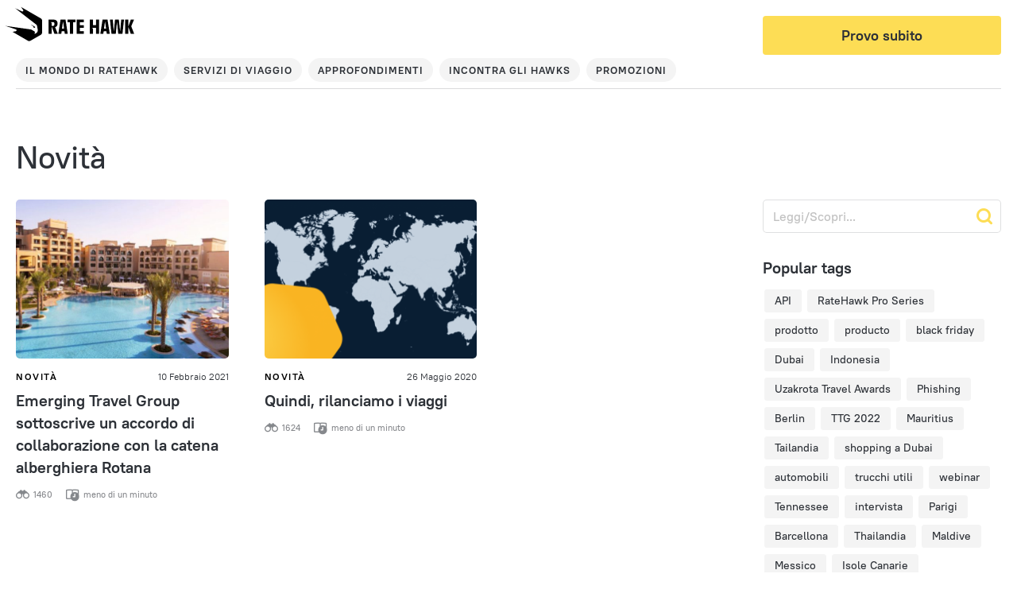

--- FILE ---
content_type: text/html; charset=UTF-8
request_url: https://blog.ratehawk.com/it/categories/novita/
body_size: 6454
content:


<!DOCTYPE html>
<!--[if lte IE 8]>
<html class="no-js oldie" lang="it"> <![endif]-->
<!--[if gt IE 8]><!-->
<html class="no-js" lang="it"> <!--<![endif]-->
<head>
    <meta charset="UTF-8"/>
    <meta name="mobile-web-app-capable" content="yes">
    <meta name="viewport" content="width=device-width, initial-scale=1, user-scalable=no">
                <meta name="description" content="Sappiamo come creare itinerari, scegliere strutture ricettive e prepararci al viaggio. I sogni di viaggio diventano realtà!"/>
    
        <meta name="copyright" content="RateHawk.com"/>
                <meta name="google-site-verification" content="9jslt7KyBYkfDgYgBLXGEjIFyGulF1FzxCReE4gyi_8" />
    
    <title>RateHawk.com — Blog per professionisti dell'industria turistica / Novità</title>

    <link rel="canonical" href="https://blog.ratehawk.com/it/categories/novita/">

    <link rel="shortcut icon" href="/it/wp-content/themes/adaptive/images/favicon-ratehawk.ico?ver=202601220006b"/>
    <link rel="apple-touch-icon" href="/it/wp-content/themes/adaptive/images/favicon-ratehawk-apple-touch-icon.png?ver=202601220006b"">
    <link rel="apple-touch-icon" sizes="76x76" href="/it/wp-content/themes/adaptive/images/favicon-ratehawk-apple-touch-icon.png?ver=202601220006b"">
    <link rel="apple-touch-icon" sizes="120x120" href="/it/wp-content/themes/adaptive/images/favicon-ratehawk-apple-touch-icon.png?ver=202601220006b"">
    <link rel="apple-touch-icon" sizes="152x152" href="/it/wp-content/themes/adaptive/images/favicon-ratehawk-apple-touch-icon.png?ver=202601220006b"">

        
    
    <link rel="profile" href="http://gmpg.org/xfn/11"/>
    <link rel="stylesheet" href="/it/wp-content/themes/adaptive/css/icons.css?ver=202601220006ba"/>
    <link rel="stylesheet" href="/it/wp-content/themes/adaptive/css/jquery-ui.css"/>
    <link rel="stylesheet" href="/it/wp-content/themes/adaptive/css/datepicker.css"/>
    <link rel="stylesheet" href="/it/wp-content/themes/adaptive/css/selectize.css" />

    <link rel="stylesheet" href="/it/wp-content/themes/adaptive/css/ratehawk.css?ver=202601220006b"/>

    <script type="901d76b21e9a208cf26a01d6-text/javascript" src="/it/wp-content/themes/adaptive/js/libs/jquery-3.3.1.min.js"></script>
    <script type="901d76b21e9a208cf26a01d6-text/javascript" src="/it/wp-content/themes/adaptive/js/libs/jquery-ui.min.js"></script>
            <script type="901d76b21e9a208cf26a01d6-text/javascript" src="/it/wp-content/themes/adaptive/js/libs/datepicker-it.js"></script>
        <script type="901d76b21e9a208cf26a01d6-text/javascript" src="/it/wp-content/themes/adaptive/js/libs/jquery.cookie.js"></script>
    <script type="901d76b21e9a208cf26a01d6-text/javascript" src="/it/wp-content/themes/adaptive/js/libs/selectize.js"></script>

    <script type="901d76b21e9a208cf26a01d6-text/javascript" src="/it/wp-content/themes/adaptive/js/script.js?ver=202601220006b"></script>
    <meta name='robots' content='max-image-preview:large' />
<link rel='dns-prefetch' href='//blog.ratehawk.com' />
<style id='wp-img-auto-sizes-contain-inline-css' type='text/css'>
img:is([sizes=auto i],[sizes^="auto," i]){contain-intrinsic-size:3000px 1500px}
/*# sourceURL=wp-img-auto-sizes-contain-inline-css */
</style>
<style id='wp-emoji-styles-inline-css' type='text/css'>

	img.wp-smiley, img.emoji {
		display: inline !important;
		border: none !important;
		box-shadow: none !important;
		height: 1em !important;
		width: 1em !important;
		margin: 0 0.07em !important;
		vertical-align: -0.1em !important;
		background: none !important;
		padding: 0 !important;
	}
/*# sourceURL=wp-emoji-styles-inline-css */
</style>
<style id='wp-block-library-inline-css' type='text/css'>
:root{--wp-block-synced-color:#7a00df;--wp-block-synced-color--rgb:122,0,223;--wp-bound-block-color:var(--wp-block-synced-color);--wp-editor-canvas-background:#ddd;--wp-admin-theme-color:#007cba;--wp-admin-theme-color--rgb:0,124,186;--wp-admin-theme-color-darker-10:#006ba1;--wp-admin-theme-color-darker-10--rgb:0,107,160.5;--wp-admin-theme-color-darker-20:#005a87;--wp-admin-theme-color-darker-20--rgb:0,90,135;--wp-admin-border-width-focus:2px}@media (min-resolution:192dpi){:root{--wp-admin-border-width-focus:1.5px}}.wp-element-button{cursor:pointer}:root .has-very-light-gray-background-color{background-color:#eee}:root .has-very-dark-gray-background-color{background-color:#313131}:root .has-very-light-gray-color{color:#eee}:root .has-very-dark-gray-color{color:#313131}:root .has-vivid-green-cyan-to-vivid-cyan-blue-gradient-background{background:linear-gradient(135deg,#00d084,#0693e3)}:root .has-purple-crush-gradient-background{background:linear-gradient(135deg,#34e2e4,#4721fb 50%,#ab1dfe)}:root .has-hazy-dawn-gradient-background{background:linear-gradient(135deg,#faaca8,#dad0ec)}:root .has-subdued-olive-gradient-background{background:linear-gradient(135deg,#fafae1,#67a671)}:root .has-atomic-cream-gradient-background{background:linear-gradient(135deg,#fdd79a,#004a59)}:root .has-nightshade-gradient-background{background:linear-gradient(135deg,#330968,#31cdcf)}:root .has-midnight-gradient-background{background:linear-gradient(135deg,#020381,#2874fc)}:root{--wp--preset--font-size--normal:16px;--wp--preset--font-size--huge:42px}.has-regular-font-size{font-size:1em}.has-larger-font-size{font-size:2.625em}.has-normal-font-size{font-size:var(--wp--preset--font-size--normal)}.has-huge-font-size{font-size:var(--wp--preset--font-size--huge)}.has-text-align-center{text-align:center}.has-text-align-left{text-align:left}.has-text-align-right{text-align:right}.has-fit-text{white-space:nowrap!important}#end-resizable-editor-section{display:none}.aligncenter{clear:both}.items-justified-left{justify-content:flex-start}.items-justified-center{justify-content:center}.items-justified-right{justify-content:flex-end}.items-justified-space-between{justify-content:space-between}.screen-reader-text{border:0;clip-path:inset(50%);height:1px;margin:-1px;overflow:hidden;padding:0;position:absolute;width:1px;word-wrap:normal!important}.screen-reader-text:focus{background-color:#ddd;clip-path:none;color:#444;display:block;font-size:1em;height:auto;left:5px;line-height:normal;padding:15px 23px 14px;text-decoration:none;top:5px;width:auto;z-index:100000}html :where(.has-border-color){border-style:solid}html :where([style*=border-top-color]){border-top-style:solid}html :where([style*=border-right-color]){border-right-style:solid}html :where([style*=border-bottom-color]){border-bottom-style:solid}html :where([style*=border-left-color]){border-left-style:solid}html :where([style*=border-width]){border-style:solid}html :where([style*=border-top-width]){border-top-style:solid}html :where([style*=border-right-width]){border-right-style:solid}html :where([style*=border-bottom-width]){border-bottom-style:solid}html :where([style*=border-left-width]){border-left-style:solid}html :where(img[class*=wp-image-]){height:auto;max-width:100%}:where(figure){margin:0 0 1em}html :where(.is-position-sticky){--wp-admin--admin-bar--position-offset:var(--wp-admin--admin-bar--height,0px)}@media screen and (max-width:600px){html :where(.is-position-sticky){--wp-admin--admin-bar--position-offset:0px}}

/*# sourceURL=wp-block-library-inline-css */
</style>
<style id='classic-theme-styles-inline-css' type='text/css'>
/*! This file is auto-generated */
.wp-block-button__link{color:#fff;background-color:#32373c;border-radius:9999px;box-shadow:none;text-decoration:none;padding:calc(.667em + 2px) calc(1.333em + 2px);font-size:1.125em}.wp-block-file__button{background:#32373c;color:#fff;text-decoration:none}
/*# sourceURL=/wp-includes/css/classic-themes.min.css */
</style>
<link rel="https://api.w.org/" href="https://blog.ratehawk.com/wp-json/" /><link rel="alternate" title="JSON" type="application/json" href="https://blog.ratehawk.com/wp-json/wp/v2/categories/1269" /><link rel="EditURI" type="application/rsd+xml" title="RSD" href="https://blog.ratehawk.com/xmlrpc.php?rsd" />
<meta name="generator" content="WordPress 6.9" />
<meta name="robots" content="index, follow" />
    
            <script type="901d76b21e9a208cf26a01d6-text/javascript">
            (function(w, d, s, n){
                w.HcFunnelGlobal = n;

                w[n] = w[n] || function(){
                    (w[n].q || (w[n].q = [])).push(arguments);
                };
                w[n].t = w[n].t || Date.now();

                var e = d.createElement('script');
                e.src = s;
                d.head.appendChild(e);
            })(window, document, '/hc/static/master/funnel-loader.js', 'hcfunnel');

            hcfunnel('send', {
                platform: 'blog',
                sitelang: 'it',
                pagetype: 'blog'
            });
        </script>
                        <!-- Google Tag Manager -->
        <script type="901d76b21e9a208cf26a01d6-text/javascript">(function(w,d,s,l,i){w[l]=w[l]||[];w[l].push({'gtm.start':new Date().getTime(),event:'gtm.js'});
                var f=d.getElementsByTagName(s)[0],j=d.createElement(s),dl=l!='dataLayer'?'&l='+l:'';
                j.async=true;j.src='https://www.googletagmanager.com/gtm.js?id='+i+dl;
                f.parentNode.insertBefore(j,f);
            })(window,document,'script','dataLayer','GTM-MSWNZVV');</script>
        <!-- End Google Tag Manager -->
    
    </head>
<body>
<!-- Google Tag Manager (noscript) -->
<noscript><iframe src="https://www.googletagmanager.com/ns.html?id=GTM-MSWNZVV" height="0" width="0" style="display:none;visibility:hidden"></iframe></noscript>
<!-- End Google Tag Manager (noscript) -->
<div id="fb-root"></div>
<script type="901d76b21e9a208cf26a01d6-text/javascript">(function(d, s, id) {
        var js, fjs = d.getElementsByTagName(s)[0];
        if (d.getElementById(id)) return;
        js = d.createElement(s); js.id = id;
        js.src = 'https://connect.facebook.net/ru_RU/sdk.js#xfbml=1&version=v3.0';
        fjs.parentNode.insertBefore(js, fjs);
    }(document, 'script', 'facebook-jssdk'));</script>

<script type="901d76b21e9a208cf26a01d6-text/javascript">let is_post = false;</script>

<div class="mobile-popup-bg hidden"></div>
<div class="header">
    <div class="header-fixed">
                
        <div class="page-container">
            <div class="header-logo">
                                <a href="/it/"><img src="/it/wp-content/themes/adaptive/images/blog-ratehawk-logo.png?v=4" alt="RateHawk.com"></a>
                            </div>

            <div class="header-inner">
                <div class="header-top">
                    <div class="header-top-button">
                                                <a href="https://www.ratehawk.com/lp/it/?utm_source=blog&utm_medium=header&utm_content=button&lang=it&utm_campaign=categories-novita&ref=header-button-blog-ratehawk" class="btn" target="_blank">Provo subito</a>
                    </div>
                </div>
                <div class="header-navbar">
                    <ul id="navigation" class="header-navbar-menu"><li id="menu-item-54594" class="menu-item menu-item-type-taxonomy menu-item-object-category menu-item-54594"><a href="/it/categories/il-mondo-di-ratehawk/">Il mondo di RateHawk</a></li>
<li id="menu-item-54595" class="menu-item menu-item-type-taxonomy menu-item-object-category menu-item-54595"><a href="/it/categories/servizi-di-viaggio/">Servizi di viaggio</a></li>
<li id="menu-item-54596" class="menu-item menu-item-type-taxonomy menu-item-object-category menu-item-54596"><a href="/it/categories/approfondimenti/">Approfondimenti</a></li>
<li id="menu-item-54598" class="menu-item menu-item-type-taxonomy menu-item-object-category menu-item-54598"><a href="/it/categories/incontra-gli-hawks/">Incontra gli Hawks</a></li>
<li id="menu-item-106012" class="menu-item menu-item-type-taxonomy menu-item-object-category menu-item-106012"><a href="/it/categories/promozioni/">Promozioni</a></li>
</ul>                    <div class="header-navbar-burger">
                        <a href="#" id="mobile-popup-menu-toggle"><i class="icon icon-burger"></i></a>
                    </div>
                </div>
            </div>
        </div>
    </div>
        
    <div class="header-fixed-spacer"></div></div>



<div class="content" data-page-type="Category" >
    <div class="page-container">
                    <div class="content-containter">
                <div class="content-column">
                                            
    
    <div class="feed-posts">
        
    <div class="content-column-full">
                    <h1 class="feed-category-title"><span>Novità</span></h1>
                            <article id="post-61043" class="post post-medium post">
                                    <div class="post-image">
            <a href="/it/emerging-travel-group-sottoscrive-un-accordo-di-collaborazione-con-la-catena-alberghiera-rotana/">
                <img src="https://blog.ratehawk.com/wp-content/uploads/2021/01/rotana_news-420x201.jpg" srcset="https://blog.ratehawk.com/wp-content/uploads/2021/01/rotana_news-420x201.jpg 720w, https://blog.ratehawk.com/wp-content/uploads/2021/01/rotana_news-840x402.jpg 1140w" alt="Emerging Travel Group sottoscrive un accordo di collaborazione con la catena alberghiera Rotana">
            </a>
        </div>
        <div class="post-meta">
        <div class="post-meta-category">
            <span>Novità</span>        </div>
        <div class="post-meta-date">
            <time datetime="2021.02.10"><a href="/it/2021/02/" rel="bookmark">10 Febbraio 2021</a></time>        </div>
    </div>
        <h1 class="post-title">
        <a href="/it/emerging-travel-group-sottoscrive-un-accordo-di-collaborazione-con-la-catena-alberghiera-rotana/" rel="bookmark">Emerging Travel Group sottoscrive un accordo di collaborazione con la catena alberghiera Rotana</a>
    </h1>
        <div class="post-ameneties">
                    <div class="post-amenities-item"><img src="/it/wp-content/themes/adaptive/images/amenities-icon-views.png"> 1460</div>
<div class="post-amenities-item"><img src="/it/wp-content/themes/adaptive/images/amenities-icon-readtime.png">  meno di un minuto</div>
            </div>
</article><article id="post-55597" class="post post-medium post">
                                    <div class="post-image">
            <a href="/it/quindi-rilanciamo-i-viaggi/">
                <img src="https://blog.ratehawk.com/wp-content/uploads/2020/05/RH-photo4-1-420x201.png" srcset="https://blog.ratehawk.com/wp-content/uploads/2020/05/RH-photo4-1-420x201.png 720w, https://blog.ratehawk.com/wp-content/uploads/2020/05/RH-photo4-1-840x402.png 1140w" alt="Quindi, rilanciamo i viaggi">
            </a>
        </div>
        <div class="post-meta">
        <div class="post-meta-category">
            <span>Novità</span>        </div>
        <div class="post-meta-date">
            <time datetime="2020.05.26"><a href="/it/2020/05/" rel="bookmark">26 Maggio 2020</a></time>        </div>
    </div>
        <h1 class="post-title">
        <a href="/it/quindi-rilanciamo-i-viaggi/" rel="bookmark">Quindi, rilanciamo i viaggi</a>
    </h1>
        <div class="post-ameneties">
                    <div class="post-amenities-item"><img src="/it/wp-content/themes/adaptive/images/amenities-icon-views.png"> 1624</div>
<div class="post-amenities-item"><img src="/it/wp-content/themes/adaptive/images/amenities-icon-readtime.png">  meno di un minuto</div>
            </div>
</article>    </div>
    </div>



<div class="content-pagination">
    <div class="content-pagination-up">
        <a href="#"><i class="icon-arrow-up"></i> Inizio</a>
    </div>
    <div class="content-pagination-nav">
        <div class="content-pagination-nav-item"><i class="icon-arrow-left"></i> Indietro</div>
        <div class="content-pagination-nav-item">Avanti <i class="icon-arrow-right"></i></div>
    </div>
    <div class="content-pagination-list">
            </div>
    <div class="content-pagination-list-all">
            </div>
</div>

                                    </div>
                <div class="content-sidebar">
                                        <div class="sidebar sidebar-home">
    <div class="mobile-popup-wrapper hidden">
        <div class="mobile-popup-wrapper-triangle"></div>

                <div class="sidebar-hotel-search">
                    </div>
        
        
        <div class="sidebar-navmenu">
            <ul id="navigation" class="submenu-wrap"><li class="menu-item menu-item-type-taxonomy menu-item-object-category menu-item-54594"><a href="/it/categories/il-mondo-di-ratehawk/">Il mondo di RateHawk</a></li>
<li class="menu-item menu-item-type-taxonomy menu-item-object-category menu-item-54595"><a href="/it/categories/servizi-di-viaggio/">Servizi di viaggio</a></li>
<li class="menu-item menu-item-type-taxonomy menu-item-object-category menu-item-54596"><a href="/it/categories/approfondimenti/">Approfondimenti</a></li>
<li class="menu-item menu-item-type-taxonomy menu-item-object-category menu-item-54598"><a href="/it/categories/incontra-gli-hawks/">Incontra gli Hawks</a></li>
<li class="menu-item menu-item-type-taxonomy menu-item-object-category menu-item-106012"><a href="/it/categories/promozioni/">Promozioni</a></li>
</ul>        </div>

        <div class="sidebar-top-button">
            <a href="https://www.ratehawk.com/lp/it/?utm_source=blog&utm_medium=header&utm_content=button&lang=it&utm_campaign=categories-novita&ref=header-button-blog-ratehawk" class="btn" target="_blank">Provo subito</a>
        </div>

        <div class="sidebar-search">
                        <form method="GET" action="/it/">
                <div class="sidebar-search-input">
                    <input type="text" name="s" value="" placeholder="Leggi/Scopri...">
                    <a href="#" id="sidebar-search-button"><i class="icon-search"></i></a>
                </div>
            </form>
        </div>

                        <div class="sidebar-tags">
            <h3>
                                    Popular tags                            </h3>
            <ul>
                                    <li><a href="/it/tags/api-blog/">API</a></li>
                                    <li><a href="/it/tags/ratehawk-pro-series/">RateHawk Pro Series</a></li>
                                    <li><a href="/it/tags/prodotto/">prodotto</a></li>
                                    <li><a href="/it/tags/producto/">producto</a></li>
                                    <li><a href="/it/tags/black-friday/">black friday</a></li>
                                    <li><a href="/it/tags/su-dubai/">Dubai</a></li>
                                    <li><a href="/it/tags/indonesia-2/">Indonesia</a></li>
                                    <li><a href="/it/tags/uzakrota-travel-awards/">Uzakrota Travel Awards</a></li>
                                    <li><a href="/it/tags/phishing/">Phishing</a></li>
                                    <li><a href="/it/tags/berlin-2/">Berlin</a></li>
                                    <li><a href="/it/tags/ttg-2022/">TTG 2022</a></li>
                                    <li><a href="/it/tags/mauritius/">Mauritius</a></li>
                                    <li><a href="/it/tags/tailandia/">Tailandia</a></li>
                                    <li><a href="/it/tags/shopping-a-dubai/">shopping a Dubai</a></li>
                                    <li><a href="/it/tags/automobili/">automobili</a></li>
                                    <li><a href="/it/tags/trucchi-utili/">trucchi utili</a></li>
                                    <li><a href="/it/tags/webinar/">webinar</a></li>
                                    <li><a href="/it/tags/tennessee/">Tennessee</a></li>
                                    <li><a href="/it/tags/intervista/">intervista</a></li>
                                    <li><a href="/it/tags/parigi/">Parigi</a></li>
                                    <li><a href="/it/tags/barcellona/">Barcellona</a></li>
                                    <li><a href="/it/tags/thailandia/">Thailandia</a></li>
                                    <li><a href="/it/tags/maldive/">Maldive</a></li>
                                    <li><a href="/it/tags/messico/">Messico</a></li>
                                    <li><a href="/it/tags/isole-canarie/">Isole Canarie</a></li>
                                    <li><a href="/it/tags/united-states_florida/">United States_Florida</a></li>
                                    <li><a href="/it/tags/maiorca/">Maiorca</a></li>
                                    <li><a href="/it/tags/campania/">Campania</a></li>
                                    <li><a href="/it/tags/sicilia/">Sicilia</a></li>
                                    <li><a href="/it/tags/sardegna/">Sardegna</a></li>
                            </ul>
        </div>
        

        <div class="sidebar-social">
            <h3>Seguici per essere sempre aggiornato</h3>
                <a href="https://www.facebook.com/ratehawk/" rel="nofollow" target="_blank"><img src="/it/wp-content/themes/adaptive/images/social-icon-facebook.svg" alt="Facebook"></a>
    <a href="https://www.linkedin.com/company/ratehawk-com/" rel="nofollow" target="_blank"><img src="/it/wp-content/themes/adaptive/images/social-icon-linkedin.svg" alt="LinkedIn"></a>
    <a href="https://www.youtube.com/@RateHawk" rel="nofollow" target="_blank"><img src="/it/wp-content/themes/adaptive/images/social-icon-youtube.svg" alt="YouTube"></a>
    
        </div>

    </div>

</div>                </div>
            </div>
            </div>
</div>


    <div class="footer">
        <div class="page-container">
                        <div class="footer-inner">
                <div class="footer-item footer-logo">
                    <a href="https://www.ratehawk.com/?utm_source=blog&utm_medium=footer-nav&utm_content=link&lang=it&utm_campaign=categories-novita&ref=footer-nav-link-blog-ratehawk"><img src="/it/wp-content/themes/adaptive/images/footer-ratehawk-logo.png?v=4" alt="RateHawk.com"></a>
                </div>
                <div class="footer-item footer-links">
                    <ul>
                                                    <li><a href="https://www.ratehawk.com/?utm_source=blog&utm_medium=footer-nav&utm_content=link&lang=it&utm_campaign=categories-novita&ref=footer-nav-link-blog-ratehawk">Ricerca strutture</a></li>
                            <li><a href="https://www.ratehawk.com/my/groupbook/?utm_source=blog&utm_medium=footer-nav&utm_content=link&lang=it&utm_campaign=categories-novita&ref=footer-nav-link-blog-ratehawk">Offline order</a></li>
                            <li><a href="https://help.ratehawk.com/en?utm_source=blog&utm_medium=footer-nav&utm_content=link&lang=it&utm_campaign=categories-novita&ref=footer-nav-link-blog-ratehawk">Assistenza</a></li>

                                            </ul>
                </div>
                <div class="footer-item footer-social">
                        <a href="https://www.facebook.com/ratehawk/" rel="nofollow" target="_blank"><img src="/it/wp-content/themes/adaptive/images/social-icon-facebook.svg" alt="Facebook"></a>
    <a href="https://www.linkedin.com/company/ratehawk-com/" rel="nofollow" target="_blank"><img src="/it/wp-content/themes/adaptive/images/social-icon-linkedin.svg" alt="LinkedIn"></a>
    <a href="https://www.youtube.com/@RateHawk" rel="nofollow" target="_blank"><img src="/it/wp-content/themes/adaptive/images/social-icon-youtube.svg" alt="YouTube"></a>
    
                </div>
            </div>
            <div class="footer-bottom">
                <div class="footer-bottom-left">
                                    </div>
                <div class="footer-bottom-center">
                                    </div>
                <div class="footer-bottom-right">
                    Domande sul blog &mdash; <a href="/cdn-cgi/l/email-protection#3456585b5374465540515c55435f1a575b59"><span class="__cf_email__" data-cfemail="67050b080027150613020f06100c4904080a">[email&#160;protected]</span></a>
                </div>
            </div>
        </div>
    </div>

    
	<!-- GPlus social start -->
	<script data-cfasync="false" src="/cdn-cgi/scripts/5c5dd728/cloudflare-static/email-decode.min.js"></script><script type="901d76b21e9a208cf26a01d6-text/javascript" src="https://apis.google.com/js/plusone.js"></script>
	<!-- GPlus social end -->

        <div id="fb-root"></div>
    <script type="901d76b21e9a208cf26a01d6-text/javascript">(function (d, s, id) {
            var js, fjs = d.getElementsByTagName(s)[0];
            if (d.getElementById(id)) return;
            js = d.createElement(s);
            js.id = id;
            js.src = "//connect.facebook.net/ru_RU/sdk.js#xfbml=1&version=v2.8";
            fjs.parentNode.insertBefore(js, fjs);
        }(document, 'script', 'facebook-jssdk'));</script>
    	<!--[if lt IE 7 ]>
		<script src="//ajax.googleapis.com/ajax/libs/chrome-frame/1.0.3/CFInstall.min.js"></script>
		<script>window.attachEvent('onload',function(){CFInstall.check({mode:'overlay'})})</script>
	<![endif]-->
    <script src="/cdn-cgi/scripts/7d0fa10a/cloudflare-static/rocket-loader.min.js" data-cf-settings="901d76b21e9a208cf26a01d6-|49" defer></script><script>(function(){function c(){var b=a.contentDocument||a.contentWindow.document;if(b){var d=b.createElement('script');d.innerHTML="window.__CF$cv$params={r:'9c1ace750bc3983d',t:'MTc2OTA0MDQwMC4wMDAwMDA='};var a=document.createElement('script');a.nonce='';a.src='/cdn-cgi/challenge-platform/scripts/jsd/main.js';document.getElementsByTagName('head')[0].appendChild(a);";b.getElementsByTagName('head')[0].appendChild(d)}}if(document.body){var a=document.createElement('iframe');a.height=1;a.width=1;a.style.position='absolute';a.style.top=0;a.style.left=0;a.style.border='none';a.style.visibility='hidden';document.body.appendChild(a);if('loading'!==document.readyState)c();else if(window.addEventListener)document.addEventListener('DOMContentLoaded',c);else{var e=document.onreadystatechange||function(){};document.onreadystatechange=function(b){e(b);'loading'!==document.readyState&&(document.onreadystatechange=e,c())}}}})();</script><script defer src="https://static.cloudflareinsights.com/beacon.min.js/vcd15cbe7772f49c399c6a5babf22c1241717689176015" integrity="sha512-ZpsOmlRQV6y907TI0dKBHq9Md29nnaEIPlkf84rnaERnq6zvWvPUqr2ft8M1aS28oN72PdrCzSjY4U6VaAw1EQ==" data-cf-beacon='{"rayId":"9c1ace750bc3983d","version":"2025.9.1","serverTiming":{"name":{"cfExtPri":true,"cfEdge":true,"cfOrigin":true,"cfL4":true,"cfSpeedBrain":true,"cfCacheStatus":true}},"token":"858faaba44774a63b23486827348394b","b":1}' crossorigin="anonymous"></script>
</body>
</html>


--- FILE ---
content_type: text/css
request_url: https://blog.ratehawk.com/it/wp-content/themes/adaptive/css/icons.css?ver=202601220006ba
body_size: 414
content:
@font-face {
  font-family: 'icons';
  src:  url('../fonts/icons/icons.eot?gwame5');
  src:  url('../fonts/icons/icons.eot?gwame5#iefix') format('embedded-opentype'),
    url('../fonts/icons/icons.ttf?gwame5') format('truetype'),
    url('../fonts/icons/icons.woff?gwame5') format('woff'),
    url('../fonts/icons/icons.svg?gwame5#icons') format('svg');
  font-weight: normal;
  font-style: normal;
}

[class^="icon-"], [class*=" icon-"] {
  /* use !important to prevent issues with browser extensions that change fonts */
  font-family: 'icons' !important;
  speak: never;
  font-style: normal;
  font-weight: normal;
  font-variant: normal;
  text-transform: none;
  line-height: 1;

  /* Better Font Rendering =========== */
  -webkit-font-smoothing: antialiased;
  -moz-osx-font-smoothing: grayscale;
}

.icon-burger:before {
  content: "\e913";
}
.icon-times:before {
  content: "\e90e";
}
.icon-search:before {
  content: "\e910";
}
.icon-arrow-left:before {
  content: "\e911";
}
.icon-arrow-right:before {
  content: "\e912";
}
.icon-arrow-up:before {
  content: "\e917";
}
.icon-angle-down:before {
  content: "\e900";
}
.icon-views:before {
  content: "\e919";
}
.icon-readtime:before {
  content: "\e916";
}
.icon-shares:before {
  content: "\e918";
}
.icon-group-requests:before {
  content: "\e90b";
}
.icon-key:before {
  content: "\e914";
}
.icon-plane:before {
  content: "\e90f";
}
.icon-transfers:before {
  content: "\e90d";
}
.icon-car-rent:before {
  content: "\e90c";
}
.icon-likes:before {
  content: "\e915";
}
.icon-selections-add:before {
  content: "\e901";
}
.icon-pin .path1:before {
  content: "\e91a";
  color: rgb(24, 113, 188);
}
.icon-pin .path2:before {
  content: "\e91b";
  margin-left: -0.8232421875em;
  color: rgb(255, 255, 255);
}
.icon-share-dzen:before {
  content: "\e903";
}
.icon-share-facebook:before {
  content: "\e904";
}
.icon-share-link:before {
  content: "\e905";
}
.icon-share-linkedin:before {
  content: "\e906";
}
.icon-share-pinterest:before {
  content: "\e907";
}
.icon-share-telegram:before {
  content: "\e908";
}
.icon-share-twitter:before {
  content: "\e909";
}
.icon-share-vk:before {
  content: "\e90a";
}
.icon-share-youtube:before {
  content: "\e902";
}


--- FILE ---
content_type: text/css
request_url: https://blog.ratehawk.com/it/wp-content/themes/adaptive/css/ratehawk.css?ver=202601220006b
body_size: 18345
content:
@font-face {
  font-family: 'PT Root UI';
  src: url('/wp-content/themes/adaptive/fonts/ptrootui/pt-root-ui_light.woff2') format('woff2'), url('/wp-content/themes/adaptive/fonts/ptrootui/pt-root-ui_light.woff') format('woff');
  font-weight: 300;
  font-style: normal;
}
@font-face {
  font-family: 'PT Root UI';
  src: url('/wp-content/themes/adaptive/fonts/ptrootui/pt-root-ui_regular.woff2') format('woff2'), url('/wp-content/themes/adaptive/fonts/ptrootui/pt-root-ui_regular.woff') format('woff');
  font-weight: 400;
  font-style: normal;
}
@font-face {
  font-family: 'PT Root UI';
  src: url('/wp-content/themes/adaptive/fonts/ptrootui/pt-root-ui_medium.woff2') format('woff2'), url('/wp-content/themes/adaptive/fonts/ptrootui/pt-root-ui_medium.woff') format('woff');
  font-weight: 500;
  font-style: normal;
}
@font-face {
  font-family: 'PT Root UI';
  src: url('/wp-content/themes/adaptive/fonts/ptrootui/pt-root-ui_bold.woff2') format('woff2'), url('/wp-content/themes/adaptive/fonts/ptrootui/pt-root-ui_bold.woff') format('woff');
  font-weight: 600;
  font-style: normal;
}
@font-face {
  font-family: 'Spoof';
  src: url('/wp-content/themes/adaptive/fonts/spoof/Spoof-Thin.woff2') format('woff2'), url('/wp-content/themes/adaptive/fonts/spoof/Spoof-Thin.woff') format('woff');
  font-weight: 300;
  font-style: normal;
}
@font-face {
  font-family: 'Spoof';
  src: url('/wp-content/themes/adaptive/fonts/spoof/Spoof-Regular.woff2') format('woff2'), url('/wp-content/themes/adaptive/fonts/spoof/Spoof-Regular.woff') format('woff');
  font-weight: 400;
  font-style: normal;
}
@font-face {
  font-family: 'Spoof';
  src: url('/wp-content/themes/adaptive/fonts/spoof/Spoof-Medium.woff2') format('woff2'), url('/wp-content/themes/adaptive/fonts/spoof/Spoof-Medium.woff') format('woff');
  font-weight: 500;
  font-style: normal;
}
@font-face {
  font-family: 'Spoof';
  src: url('/wp-content/themes/adaptive/fonts/spoof/Spoof-Bold.woff2') format('woff2'), url('/wp-content/themes/adaptive/fonts/spoof/Spoof-Bold.woff') format('woff');
  font-weight: 600;
  font-style: normal;
}
* {
  margin: 0;
  padding: 0;
}
html,
body {
  margin: 0;
  padding: 0;
  width: 100%;
  height: 100%;
  font-family: 'PT Root UI';
  font-size: 13px;
  -webkit-font-smoothing: antialiased;
  max-height: 999999px;
  -webkit-text-size-adjust: none;
  scroll-behavior: smooth;
}
.scroll-lock {
  overflow: hidden !important;
}
a[name] {
  scroll-margin-top: 114px;
}
h1 {
  font-size: 34px;
  font-weight: 300;
  font-style: normal;
  font-stretch: normal;
  line-height: 1.18;
  color: #2D3137;
}
h1 .title-page {
  display: none;
}
h2 {
  font-size: 22px;
  font-weight: normal;
  font-style: normal;
  font-stretch: normal;
  line-height: 1.09;
  letter-spacing: normal;
  color: #2D3137;
}
h3 {
  font-size: 22px;
  font-weight: normal;
  font-style: normal;
  font-stretch: normal;
  line-height: 1.18;
  letter-spacing: normal;
  text-align: left;
  color: #2D3137;
}
a {
  color: #FDDD55;
  text-decoration: none;
}
a:hover {
  color: #feeca1;
  text-decoration: none;
}
a.btn {
  padding: 10px 25px 10px 25px;
  background-color: #FDDD55;
  color: #ffffff;
  border-radius: 4px;
  font-size: 15px;
  font-weight: 600;
  border: 0;
  display: inline-block;
  text-align: center;
}
a.btn:hover {
  background-color: #FFD417;
  color: #ffffff !important;
}
mark {
  display: inline-block;
  padding: 0 4px 0 4px;
  background-color: #FFDB81;
  color: #000000;
  border-radius: 14px;
}
input {
  font-family: 'PT Root UI';
}
.ui-datepicker {
  z-index: 1000 !important;
}
.hide {
  display: none;
}
.error-message {
  color: #bf181b !important;
}
.custom-checkbox [type="checkbox"]:not(:checked),
.custom-checkbox [type="checkbox"]:checked {
  position: absolute;
  left: -9999px;
}
.custom-checkbox [type="checkbox"]:not(:checked) + label,
.custom-checkbox [type="checkbox"]:checked + label {
  position: relative;
  padding-left: 20px;
  cursor: pointer;
}
.custom-checkbox [type="checkbox"]:not(:checked) + label:before,
.custom-checkbox [type="checkbox"]:checked + label:before {
  content: '';
  position: absolute;
  left: 0;
  top: 0;
  width: 20px;
  height: 20px;
  padding: 0;
  border-radius: 3px;
  box-shadow: 0 2px 0 0 rgba(133, 135, 139, 0.3);
  background-image: linear-gradient(to top, #f5f7fa, #ffffff);
  border: solid 1px rgba(133, 135, 139, 0.3);
}
.custom-checkbox [type="checkbox"]:not(:checked) + label:after,
.custom-checkbox [type="checkbox"]:checked + label:after {
  content: "";
  position: absolute;
  top: 7px;
  left: 5px;
  font-size: 30px;
  line-height: 0.8;
  min-width: 20px;
  min-height: 20px;
  color: #09ad7e;
  transition: all 0.2s;
  background: 0 0 no-repeat;
  background-size: 65%;
  background-image: url([data-uri]);
  font-family: Helvetica, Arial, sans-serif;
}
.custom-checkbox [type="checkbox"]:not(:checked) + label:after {
  opacity: 0;
  transform: scale(0);
}
.custom-checkbox [type="checkbox"]:checked + label:after {
  opacity: 1;
  transform: scale(1);
}
.custom-checkbox [type="checkbox"]:disabled:not(:checked) + label:before,
.custom-checkbox [type="checkbox"]:disabled:checked + label:before {
  box-shadow: none;
  border-color: #bbb;
  background-color: #ddd;
}
.custom-checkbox [type="checkbox"]:disabled:checked + label:after {
  color: #999;
}
.custom-checkbox [type="checkbox"]:disabled + label {
  color: #aaa;
}
.page-container {
  width: 1320px;
  padding: 0 20px 0 20px;
  margin: auto;
}
.page-container:before,
.page-container:after {
  display: table;
  content: "";
}
.page-container:after {
  clear: both;
}
.header {
  position: relative;
}
.header:before,
.header:after {
  display: table;
  content: "";
}
.header:after {
  clear: both;
}
.header-fixed {
  position: fixed;
  width: 100%;
  background-color: #ffffff;
  z-index: 1000;
}
.header-fixed-spacer {
  height: 114px;
}
.header-logo {
  position: absolute;
  padding-top: 20px;
  width: 210px;
}
.header-logo img {
  width: 100%;
}
.header-inner {
  padding-top: 20px;
  padding-bottom: 8px;
  border-bottom: 1px solid rgba(133, 135, 139, 0.3);
  box-sizing: border-box;
}
.header-top {
  width: 100%;
  height: 48px;
  margin-bottom: 5px;
  text-align: right;
}
.header-top-button {
  width: 300px;
  display: inline-block;
}
.header-top-button a.btn {
  width: 100%;
  padding: 13px 0 13px 0;
  box-sizing: border-box;
  font-size: 18px;
  font-weight: 800;
  display: block;
}
.header-navbar {
  width: 100%;
  display: flex;
  flex-direction: row;
  flex-wrap: nowrap;
  align-items: center;
  justify-content: space-between;
}
.header-navbar-menu {
  display: flex;
  flex: 1;
}
.header-navbar-menu li {
  display: flex;
  justify-content: center;
  align-items: center;
  text-transform: uppercase;
  font-weight: 600;
  font-size: 14px;
  margin-right: 8px;
  padding: 7px 12px 7px 12px;
  border-radius: 16px;
  letter-spacing: 1px;
  background-color: #f4f4f4;
}
.header-navbar-search-input {
  position: relative;
}
.header-navbar-search-input input {
  border-radius: 5px;
  background-color: #ffffff;
  border: solid 1px rgba(45, 49, 55, 0.15);
  font-size: 16px;
  padding: 10px 35px 10px 15px;
  font-weight: 500;
  font-style: normal;
  font-stretch: normal;
  line-height: 0.8;
  letter-spacing: normal;
  text-align: left;
  width: 190px;
  max-height: 40px;
  outline: none;
  box-sizing: border-box;
}
.header-navbar-search-input input::-webkit-input-placeholder {
  color: #2D3137;
}
.header-navbar-search-input input::-moz-placeholder {
  color: #2D3137;
}
.header-navbar-search-input input:-moz-placeholder {
  color: #2D3137;
}
.header-navbar-search-input input:-ms-input-placeholder {
  color: #2D3137;
}
.header-navbar-search-input a {
  font-size: 21px;
  display: inline-block;
  position: absolute;
  top: 9px;
  right: 10px;
}
.header-navbar-search-input a img {
  width: 20px;
  height: 20px;
}
.header-navbar-burger {
  font-size: 21px;
  margin-top: -3px;
  display: none;
}
.header-navbar:before,
.header-navbar:after {
  display: table;
  content: "";
}
.header-navbar:after {
  clear: both;
}
.header-special {
  max-height: 80px;
  text-align: center;
  background-color: #004696;
  background-position: center;
  background-repeat: no-repeat;
  background-size: cover;
}
.header-special.spacer {
  opacity: 0;
}
.header-special-content {
  padding: 7px 10px 8px 10px;
}
.header-special-title {
  display: inline-block;
  vertical-align: middle;
  font-size: 18px;
  color: #ffffff;
  line-height: 1.1em;
}
.header-special-button {
  vertical-align: middle;
  margin-left: 25px;
  background-color: #ffffff;
  text-align: center;
  padding: 7px 23px 8px 23px;
  color: #FDDD55;
  border-radius: 4px;
  font-size: 15px;
  font-weight: 600;
  border: 0;
  display: inline-block;
}
.header-special-close {
  background-color: #FDDD55;
  color: #ffffff;
  float: right;
  margin: 3px 0 0 0;
  height: 30px;
  width: 30px;
  padding: 5px 0 0 0;
  font-size: 15px;
  font-weight: bold;
  box-sizing: border-box;
  border-radius: 20px;
  position: relative;
}
.header-special-close:after,
.header-special-close:before {
  content: '';
  background: #ffffff;
  position: absolute;
  left: 50%;
  top: 50%;
  margin: -1px 0 0 -5px;
  height: 2px;
  width: 10px;
}
.header-special-close:before {
  transform: rotate(-45deg);
}
.header-special-close:after {
  transform: rotate(45deg);
}
.header-special-close:hover {
  background-color: #FFD417;
}
.header-special-desktop {
  display: block;
}
.header-special-mobile {
  display: none;
}
.footer {
  margin: 50px 0 0 0;
  padding-bottom: 50px;
}
.footer-item {
  display: inline-block;
  vertical-align: middle;
}
.footer-logo {
  width: 149px;
  margin-top: 30px;
}
.footer-logo img {
  width: 100%;
}
.footer-links {
  margin-top: 20px;
  margin-left: 40px;
  font-size: 14px;
  font-weight: 600;
}
.footer-links ul li {
  display: inline-block;
  vertical-align: middle;
  margin-right: 13px;
}
.footer-social {
  float: right;
  margin-top: 20px;
}
.footer-social a {
  display: inline-block;
  padding: 0;
  width: 35px;
  height: 35px;
  margin-left: 7px;
  overflow: hidden;
  text-align: center;
}
.footer-social a img {
  width: 100%;
  height: 100%;
  object-fit: contain;
}
.footer-inner {
  border-top: 1px solid rgba(133, 135, 139, 0.3);
  border-bottom: 1px solid rgba(133, 135, 139, 0.3);
  height: 75px;
}
.footer-bottom {
  overflow: hidden;
  margin: 15px 0 0 0;
  display: flex;
  justify-content: stretch;
  width: 100%;
}
.footer-bottom-left {
  text-align: left;
}
.footer-bottom-left a {
  color: #85878B;
}
.footer-bottom-center {
  flex: 1;
  padding: 0 15px 0 15px;
  text-align: center;
  display: flex;
  justify-content: center;
}
.footer-bottom-right {
  text-align: right;
}
.content-containter {
  display: flex;
  flex-direction: row;
  flex-wrap: nowrap;
}
.content-column {
  flex: 1;
  margin: 0;
}
.content-column-category {
  margin: 60px 0 0 0;
}
.content-column-category-title {
  margin: 0 0 25px 0;
}
.content-column-category-title a {
  color: #2D3137;
  border-bottom: 2px solid #2D3137;
  display: inline-block;
  padding-bottom: 10px;
}
.content-column-posts:before,
.content-column-posts:after {
  display: table;
  content: "";
}
.content-column-posts:after {
  clear: both;
}
.content-column-left {
  order: 1;
  width: 61.5%;
  padding-top: 40px;
  display: flex;
  flex-direction: row;
  flex-wrap: wrap;
  justify-content: space-between;
}
.content-column-right {
  order: 5;
  float: right;
  width: 33.5%;
  margin-top: 93px;
  padding-top: 40px;
  padding-right: 5%;
  box-sizing: border-box;
}
.content-column-news {
  order: 5;
  float: right;
  width: 33.5%;
  padding-top: 40px;
  padding-right: 5%;
  box-sizing: border-box;
}
.content-column-special {
  order: 10;
  padding-right: 5%;
  margin-bottom: 20px;
  margin-top: 20px;
}
.content-column-full {
  order: 15;
  display: flex;
  flex-direction: row;
  flex-wrap: wrap;
  padding-top: 40px;
  justify-content: flex-start;
  margin-bottom: 10px;
  padding-right: 5%;
  width: 100%;
}
.content-column-full .post-medium {
  width: 30%;
  margin-right: 5%;
}
.content-column-full .post:nth-of-type(3n) {
  margin-right: 0;
}
.content-pagination {
  border-top: 1px solid rgba(133, 135, 139, 0.3);
  font-size: 15px;
  text-align: center;
  font-weight: 600;
  margin-top: 50px;
  margin-right: 5%;
}
.content-pagination:before,
.content-pagination:after {
  display: table;
  content: "";
}
.content-pagination:after {
  clear: both;
}
.content-pagination-up {
  margin-top: 10px;
  float: left;
  font-size: 14px;
}
.content-pagination-nav {
  margin-top: 10px;
  float: right;
  color: rgba(133, 135, 139, 0.3);
}
.content-pagination-nav-item {
  display: inline-block;
  vertical-align: top;
  margin-left: 25px;
}
.content-pagination-nav i {
  font-size: 13px;
  margin: 0 4px 0 4px;
  vertical-align: middle;
}
.content-pagination-list {
  margin: auto;
  display: inline-block;
  color: #85878B;
}
.content-pagination-list .screen-reader-text {
  display: none;
}
.content-pagination-list a:hover {
  background-color: rgba(172, 174, 176, 0.3);
}
.content-pagination-list .page-numbers {
  min-width: 50px;
  text-align: center;
  display: inline-block;
  padding: 10px 0 10px 0;
  border-radius: 0 0 5px 5px;
}
.content-pagination-list .page-numbers.current {
  background-color: #2D3137;
  color: #ffffff;
}
.content-pagination-list-all {
  display: none;
}
.content:before,
.content:after {
  display: table;
  content: "";
}
.content:after {
  clear: both;
}
.sidebar {
  width: 300px;
}
.sidebar h3 {
  margin: 4px 0 16px 0;
  font-weight: 700;
  font-size: 20px;
}
.sidebar-logo {
  position: absolute !important;
  margin-left: 15px !important;
  margin-top: -54px !important;
}
.sidebar-home {
  margin-top: 70px;
}
.sidebar-top-button {
  display: none;
}
.sidebar-navmenu {
  display: none;
}
.sidebar-subscribe {
  margin: 25px 0 0 0;
  padding: 1px 15px 0 15px;
  width: 270px;
}
.sidebar-subscribe-item {
  margin: 8px 0 8px 0;
}
.sidebar-subscribe-item input[type=text] {
  border-radius: 3px;
  box-shadow: inset 0 2px 2px 0 rgba(218, 216, 213, 0.5);
  background-color: #ffffff;
  border: solid 1px rgba(133, 135, 139, 0.3);
  font-size: 18px;
  padding: 17px 15px 6px 15px;
  font-weight: 600;
  font-style: normal;
  font-stretch: normal;
  line-height: 0.8;
  letter-spacing: normal;
  text-align: left;
  width: 238px;
  outline: none;
}
.sidebar-subscribe-item input[type=text]::-webkit-input-placeholder {
  color: rgba(133, 135, 139, 0.3);
}
.sidebar-subscribe-item input[type=text]::-moz-placeholder {
  color: rgba(133, 135, 139, 0.3);
}
.sidebar-subscribe-item input[type=text]:-moz-placeholder {
  color: rgba(133, 135, 139, 0.3);
}
.sidebar-subscribe-item input[type=text]:-ms-input-placeholder {
  color: rgba(133, 135, 139, 0.3);
}
.sidebar-subscribe-item a.btn {
  font-size: 18px;
  width: 270px;
  padding: 10px 0 10px 0;
  font-weight: 600;
  margin-bottom: 20px;
}
.sidebar-subscribe-pending,
.sidebar-subscribe-error,
.sidebar-subscribe-success {
  font-size: 16px;
  margin: 5px 0 15px 0;
  display: none;
}
.sidebar-subscribe-error h3 {
  color: #640d0e;
}
.sidebar-subscribe-input-caption {
  position: absolute;
  font-size: 11px;
  font-weight: 600;
  font-style: normal;
  font-stretch: normal;
  line-height: 1.09;
  letter-spacing: normal;
  text-align: left;
  color: #2D3137;
  margin: 5px 0 0 15px;
}
.sidebar-subscribe-input-error {
  display: none;
  position: absolute;
  font-size: 12px;
  font-weight: 400;
  font-style: normal;
  font-stretch: normal;
  line-height: 1.09;
  letter-spacing: normal;
  text-align: left;
  color: #ffffff;
  background-color: rgba(0, 0, 0, 0.7);
  margin: -40px 0 0 0;
  padding: 7px 15px 7px 15px;
  text-shadow: 0 0 2px #000;
  border-radius: 5px;
}
.sidebar-subscribe-input-error .triangle {
  position: absolute;
  bottom: -10px;
  width: 0;
  height: 0;
  border-style: solid;
  border-width: 10px 7.5px 0 7.5px;
  border-color: rgba(0, 0, 0, 0.7) transparent transparent transparent;
}
.sidebar-subscribe-agreement {
  margin-top: 15px;
  margin-bottom: 20px;
}
.sidebar-subscribe-agreement-caption {
  font-size: 11px;
  color: #2D3137;
  margin: 0 0 10px 30px;
  padding-top: 2px;
}
.sidebar-subscribe-agreement .triangle {
  left: 5px !important;
}
.sidebar-subscribe-agreement-checkbox {
  float: left;
}
.sidebar-social {
  width: 300px;
  padding: 0;
  margin: 32px 0 0 0;
}
.sidebar-social a {
  display: inline-block;
  padding: 0;
  width: 40px;
  height: 40px;
  border-radius: 5px;
  margin: 0 10px 0 0;
  overflow: hidden;
  text-align: center;
}
.sidebar-social a img {
  width: 100%;
  height: 100%;
  object-fit: contain;
}
.sidebar-tags {
  margin: 32px 0 15px 0;
  padding: 0;
  width: 300px;
}
.sidebar-tags ul li {
  display: inline-block;
  list-style: none;
  margin: 0 2px 8px 2px;
}
.sidebar-tags ul li a {
  display: inline-block;
  border-radius: 3px;
  border: solid 1px #F4F4F4;
  background-color: #F4F4F4;
  font-size: 14px;
  font-weight: 500;
  font-style: normal;
  font-stretch: normal;
  line-height: 1.1;
  color: #2D3137;
  padding: 6px 12px 6px 12px;
}
.sidebar-tags ul li a:hover {
  color: #FDDD55;
  background-color: #efefef;
}
.sidebar-search {
  margin-top: 32px;
  padding: 0;
  box-sizing: border-box;
  text-align: left !important;
  cursor: pointer;
}
.sidebar-search-input {
  text-align: left !important;
  position: relative;
}
.sidebar-search-input label {
  position: absolute;
  font-size: 12px;
  font-weight: 500;
  line-height: 16px;
  padding: 4px 0 0 12px;
  display: flex;
  flex-direction: row;
  align-items: center;
  gap: 3px;
}
.sidebar-search-input label i {
  font-weight: 400;
}
.sidebar-search-input input {
  border-radius: 5px;
  background-color: #ffffff;
  border: solid 1px rgba(45, 49, 55, 0.15);
  font-size: 16px;
  padding: 10px 12px 10px 12px;
  font-weight: 500;
  font-style: normal;
  font-stretch: normal;
  line-height: 0.8;
  letter-spacing: normal;
  text-align: left;
  width: 100%;
  outline: none;
  box-sizing: border-box;
}
.sidebar-search-input input::-webkit-input-placeholder {
  color: #c1c1c1;
}
.sidebar-search-input input::-moz-placeholder {
  color: #c1c1c1;
}
.sidebar-search-input input:-moz-placeholder {
  color: #c1c1c1;
}
.sidebar-search-input input:-ms-input-placeholder {
  color: #c1c1c1;
}
.sidebar-search-input a {
  font-size: 21px;
  display: inline-block;
  position: absolute;
  top: 10px;
  right: 10px;
  cursor: pointer;
}
.sidebar-search-input a img {
  width: 20px;
  height: 20px;
}
.sidebar-search-spacer {
  margin-bottom: 24px;
  transition: 0.4s;
}
.sidebar-mobile {
  margin-top: 50px;
  width: 270px;
  padding: 15px 15px 15px 15px;
  border-radius: 5px;
  border: solid 1px rgba(133, 135, 139, 0.3);
}
.sidebar-mobile h3 {
  margin: 5px 0 2px 0;
  line-height: 1.2em;
}
.sidebar-mobile p {
  margin: 5px 0 15px 0;
}
.sidebar-mobile-item {
  margin: 8px 0 12px 0;
}
.sidebar-mobile-item input {
  border-radius: 3px;
  box-shadow: inset 0 2px 2px 0 rgba(218, 216, 213, 0.5);
  background-color: #ffffff;
  border: solid 1px rgba(133, 135, 139, 0.3);
  font-size: 15px;
  padding: 17px 15px 8px 15px;
  font-weight: normal;
  font-style: normal;
  font-stretch: normal;
  line-height: 0.8;
  letter-spacing: normal;
  text-align: left;
  width: 238px;
  outline: none;
}
.sidebar-mobile-item input::-webkit-input-placeholder {
  color: rgba(133, 135, 139, 0.3);
}
.sidebar-mobile-item input::-moz-placeholder {
  color: rgba(133, 135, 139, 0.3);
}
.sidebar-mobile-item input:-moz-placeholder {
  color: rgba(133, 135, 139, 0.3);
}
.sidebar-mobile-item input:-ms-input-placeholder {
  color: rgba(133, 135, 139, 0.3);
}
.sidebar-mobile-item a.btn {
  font-size: 18px;
  width: 270px;
  padding: 10px 0 10px 0;
  font-weight: 600;
}
.sidebar-mobile-item small {
  color: #85878B;
  line-height: 1.4em;
  display: block;
  padding: 7px 0 5px 0;
  margin: 5px 0 5px 0;
  text-align: center;
}
.sidebar-mobile-item-links {
  text-align: center;
  padding-bottom: 0;
  margin-bottom: 0;
}
.sidebar-mobile-item-links a {
  margin: 0 7px 0 7px;
}
.sidebar-mobile-item-links a img {
  width: 109px;
}
.sidebar-mobile-input-caption {
  position: absolute;
  font-size: 11px;
  font-weight: 600;
  font-style: normal;
  font-stretch: normal;
  line-height: 1.09;
  letter-spacing: normal;
  text-align: left;
  color: #2D3137;
  margin: 5px 0 0 15px;
}
.hotels-search {
  margin-top: 30px;
}
.hotels-search-tabs {
  position: absolute;
  min-width: 260px;
  z-index: 15;
  display: flex;
  flex-direction: row;
  align-items: center;
}
.hotels-search-tabs-wrapper {
  height: 41px;
}
.hotels-search-tabs-item {
  font-size: 15px;
  font-weight: 600;
  padding: 0 15px 7px 15px;
  display: flex;
  flex-direction: row;
  align-items: center;
  justify-content: center;
  border-radius: 0 0 0 0;
  background-color: #ffffff;
  border: solid 1px #ffffff;
  border-bottom: none;
  width: 50px;
  box-sizing: border-box;
  margin-top: 3px;
}
.hotels-search-tabs-item-active {
  border-radius: 5px 5px 0 0 !important;
  padding: 10px 15px 10px 15px;
  background-color: #F8F8F8;
  border: solid 1px #F8F8F8;
  border-bottom: none;
  max-width: none;
  width: auto;
  margin-top: 0;
}
.hotels-search-tabs-item-active i {
  font-size: 21px;
  margin-right: 3px;
  display: inline-block;
  vertical-align: top;
}
.hotels-search-tabs-item:last-child {
  border-radius: 0 5px 0 0;
}
.hotels-search-tabs-item i {
  font-size: 21px;
  display: inline-block;
  vertical-align: top;
}
.hotels-search-body {
  width: 270px;
  min-width: 260px;
  z-index: 10;
  padding: 15px 15px 15px 15px;
  border-radius: 0 5px 5px 5px;
  border: solid 1px #F8F8F8;
  background-color: #F8F8F8;
  position: relative;
}
.hotels-search-body:before,
.hotels-search-body:after {
  display: table;
  content: "";
}
.hotels-search-body:after {
  clear: both;
}
.hotels-search-body-item {
  margin: 0 0 0 0;
}
.hotels-search-body-item input {
  margin: 0 0 10px 0;
  border-radius: 3px;
  background-color: #ffffff;
  border: solid 1px rgba(133, 135, 139, 0.3);
  font-size: 18px;
  font-weight: 600;
  padding: 17px 5px 8px 15px;
  font-style: normal;
  font-stretch: normal;
  line-height: 1.06;
  letter-spacing: 0.01px;
  text-align: left;
  width: 248px;
  outline: none;
}
.hotels-search-body-item input::-webkit-input-placeholder {
  color: rgba(133, 135, 139, 0.3);
}
.hotels-search-body-item input::-moz-placeholder {
  color: rgba(133, 135, 139, 0.3);
}
.hotels-search-body-item input:-moz-placeholder {
  color: rgba(133, 135, 139, 0.3);
}
.hotels-search-body-item input:-ms-input-placeholder {
  color: rgba(133, 135, 139, 0.3);
}
.hotels-search-body-item .selectize-control {
  margin-bottom: 6px;
}
.hotels-search-body-item .selectize-input {
  border-radius: 3px;
  background-color: #ffffff;
  box-shadow: none;
  border: solid 1px rgba(133, 135, 139, 0.3);
  font-size: 18px !important;
  font-weight: 600;
  padding: 17px 5px 8px 15px;
  font-style: normal;
  font-stretch: normal;
  line-height: 1.06;
  letter-spacing: 0.01px;
  text-align: left;
  width: 100%;
  box-sizing: border-box;
  outline: none;
}
.hotels-search-body-item .selectize-input > input {
  font-size: 18px !important;
}
.hotels-search-body-item .selectize-input:after {
  display: none !important;
}
.hotels-search-body-item-params {
  min-height: 64px;
  display: inline;
}
.hotels-search-body-item-checkbox {
  display: none;
  margin-top: 0;
  min-height: 38px;
  margin-bottom: 0;
}
.hotels-search-body-item-checkbox label {
  padding-top: 3px;
  padding-left: 29px !important;
  color: #2D3137;
}
.hotels-search-body-item a.btn {
  font-size: 18px;
  width: 270px;
  padding: 12px 0 12px 0;
  font-weight: 600;
}
.hotels-search-dates {
  float: left;
}
.hotels-search-dates-item {
  display: inline-block;
  vertical-align: middle;
}
.hotels-search-dates-item input {
  border-radius: 3px;
  border: solid 1px rgba(133, 135, 139, 0.3);
  font-size: 16px;
  padding: 19px 5px 4px 15px;
  display: inline-block;
  max-width: 60px;
  color: #2D3137;
  flex-grow: 1;
  cursor: pointer;
}
.hotels-search-dates-item input:focus {
  color: #ffffff;
}
.hotels-search-dates-checkin input {
  border-radius: 3px 0 0 3px;
}
.hotels-search-dates-checkout input {
  border-radius: 0 3px 3px 0;
  margin-left: -4px;
}
.hotels-search-guests {
  float: right;
}
.hotels-search-guests input {
  border-radius: 3px;
  border: solid 1px rgba(133, 135, 139, 0.3);
  font-size: 16px;
  padding: 19px 5px 4px 15px;
  display: inline-block;
  max-width: 75px;
  color: #2D3137;
  cursor: pointer;
}
.hotels-search-guests input.clicked {
  color: #ffffff;
}
.hotels-search-guests-options {
  background-color: #ffffff;
  padding: 1px 15px 10px 15px;
  position: absolute;
  box-sizing: border-box;
  margin-top: -6px;
  right: 5px;
  display: none;
  min-width: 250px;
  border-radius: 5px;
  box-shadow: 0 10px 20px 0 rgba(133, 135, 139, 0.3);
  z-index: 1;
}
.hotels-search-guests-options-item {
  margin: 8px 0 8px 0;
  color: #2D3137;
}
.hotels-search-guests-options-item label {
  font-size: 15px;
  font-weight: 600;
  display: block;
  margin-top: 2px;
  margin-bottom: 8px;
}
.hotels-search-guests-options-item select {
  border-radius: 3px;
  border: solid 1px rgba(133, 135, 139, 0.3);
  font-size: 16px;
  font-weight: 600;
  padding-left: 10px;
  display: inline-block;
  max-width: 85px;
  min-width: 50px;
  color: #2D3137;
  cursor: pointer;
  height: 40px;
  margin-right: 3px;
}
.hotels-search-guests-options-item .btn {
  width: 100% !important;
  box-sizing: border-box !important;
}
.hotels-search-guests-options:before {
  border: solid 10px transparent;
  border-bottom-color: #ffffff;
  border-radius: 3px;
  border-right-color: #ffffff;
  top: -8px;
  content: '';
  height: 0;
  left: 80%;
  margin-left: -10px;
  position: absolute;
  transform: rotate(-135deg);
  width: 0;
  z-index: 20;
}
.hotels-search-input-caption {
  position: absolute;
  font-size: 11px;
  font-weight: 400;
  font-style: normal;
  font-stretch: normal;
  line-height: 1.09;
  letter-spacing: normal;
  text-align: left;
  color: #2D3137;
  margin: 5px 0 0 15px;
  z-index: 2;
}
@media screen and (min-width: 1059px) {
  .post .hotels-search {
    margin-top: 60px;
    margin-bottom: 60px;
    margin-left: 223px;
    max-width: 650px;
  }
  .post .hotels-search-tabs-item {
    padding-left: 30px;
    padding-right: 30px;
    font-size: 15px;
    font-weight: 600;
  }
  .post .hotels-search-dates {
    float: left;
    width: 40%;
  }
  .post .hotels-search-dates-item {
    display: inline-block;
    vertical-align: middle;
    width: 48%;
    box-sizing: border-box;
  }
  .post .hotels-search-dates-item input {
    border-radius: 3px;
    border: solid 1px rgba(133, 135, 139, 0.3);
    font-size: 16px;
    padding: 19px 5px 6px 15px;
    display: block;
    width: 100%;
    max-width: none;
    min-width: 0px;
    box-sizing: border-box;
    color: #2D3137;
  }
  .post .hotels-search-dates input:focus {
    color: #ffffff;
  }
  .post .hotels-search-dates-checkin input {
    border-radius: 3px 0 0 3px;
  }
  .post .hotels-search-dates-checkout input {
    border-radius: 0 3px 3px 0;
    margin-left: -4px;
  }
  .post .hotels-search-guests {
    float: left;
    width: 25%;
    text-align: right;
    box-sizing: border-box;
    margin: 0;
    margin-left: 1%;
  }
  .post .hotels-search-guests input {
    border-radius: 3px;
    border: solid 1px rgba(133, 135, 139, 0.3);
    font-size: 16px;
    padding: 19px 5px 6px 15px;
    display: inline-block;
    max-width: none;
    width: 100%;
    box-sizing: border-box;
  }
  .post .hotels-search-guests input.clicked {
    color: #ffffff;
  }
  .post .hotels-search-guests-options {
    text-align: left;
    right: 224px;
  }
  .post .hotels-search-body {
    width: 650px;
    box-sizing: border-box;
    padding: 15px 30px 15px 30px;
  }
  .post .hotels-search-body-item-submit {
    float: left;
    width: 24%;
  }
  .post .hotels-search-body-item-submit a.btn {
    margin-left: 15px;
    padding-left: 20px;
    padding-right: 20px;
    width: 100%;
  }
  .post .hotels-search-body-item-submit a.btn span {
    display: none;
  }
  .post .hotels-search-body input {
    font-size: 18px;
    font-weight: 600;
  }
}
.post {
  padding-bottom: 8px;
  margin-bottom: 35px;
}
.post:before,
.post:after {
  display: table;
  content: "";
}
.post:after {
  clear: both;
}
.post a:hover {
  color: #FDDD55;
  border-color: #FDDD55;
}
.post-title {
  margin: 0 0 12px 0;
  font-weight: 600;
  line-height: 1.2em;
}
.post-meta {
  margin: 0 0 4px 0;
  font-size: 12px;
  font-weight: 600;
}
.post-meta:before,
.post-meta:after {
  display: table;
  content: "";
}
.post-meta:after {
  clear: both;
}
.post-meta-category {
  float: left;
  text-transform: uppercase;
  letter-spacing: 1.5px;
}
.post-meta-category a,
.post-meta-category span {
  display: inline-block;
  padding-bottom: 5px;
}
.post-meta-date {
  float: right;
  font-weight: 400;
}
.post-meta a {
  color: #2D3137;
}
.post-amenities {
  position: relative;
}
.post-amenities-item {
  display: inline-block;
  vertical-align: middle;
  font-weight: 500;
  font-size: 11px;
  color: #85878B;
  margin-right: 14px;
}
.post-amenities-item img {
  max-height: 17px;
  margin-right: 2px;
  display: inline-block;
  vertical-align: middle;
}
.post-amenities-item i {
  font-size: 17px;
  display: inline-block;
  vertical-align: top;
}
.post-amenities-author {
  float: right;
}
.post-amenities-toplink {
  position: absolute;
  margin-left: -200px;
}
.post-simple .post,
.post-medium .post {
  margin-bottom: 20px;
}
.post-simple .post a,
.post-medium .post a {
  color: #2D3137;
}
.post-simple .post-image,
.post-medium .post-image {
  margin-bottom: 15px;
  height: 200px;
  overflow: hidden;
  border-radius: 5px;
}
.post-simple .post-image img,
.post-medium .post-image img {
  width: 100%;
  height: 100%;
  object-fit: cover;
}
.post-simple .post-title,
.post-medium .post-title {
  color: #2D3137;
  font-size: 18px;
  font-weight: 600;
  line-height: 1.4em;
}
.post-simple .post-title a,
.post-medium .post-title a {
  color: #2D3137;
}
.post-simple .post-title a:hover,
.post-medium .post-title a:hover {
  color: #FDDD55;
  border-color: #FDDD55;
}
.post-medium {
  width: 47%;
  display: inline-block;
  vertical-align: top;
}
.post-medium .post-title {
  font-size: 20px;
  line-height: 1.4em;
}
.post-simple {
  display: block;
  float: none;
  border-bottom: 1px solid rgba(133, 135, 139, 0.3);
}
.post-simple .post-meta {
  margin-top: 0;
}
.post-simple .post-image {
  display: none;
}
.post-simple .post-image img {
  display: none;
}
.post-large {
  clear: both;
}
.post-large .post a {
  color: #2D3137;
}
.post-large .post-image {
  margin-bottom: 15px;
  height: 300px;
  overflow: hidden;
  border-radius: 5px;
}
.post-large .post-image img {
  width: 100%;
  height: 100%;
  object-fit: cover;
}
.post-large .post-title {
  color: #2D3137;
}
.post-large .post-title a {
  color: #2D3137;
}
.post-large .post-title a:hover {
  color: #FDDD55;
  border-color: #FDDD55;
}
.post-single {
  font-size: 16px;
  max-width: 984px;
  border-bottom: 0;
  margin-right: 3%;
}
.post-single hr,
.post-single ul,
.post-single ol,
.post-single h1,
.post-single h2,
.post-single h3,
.post-single h4,
.post-single h5,
.post-single h6,
.post-single p,
.post-single ol {
  margin-left: 223px;
  max-width: 650px;
}
.post-single .post {
  margin-bottom: 80px;
}
.post-single .post-image {
  width: 984px;
  height: 390px;
  overflow: hidden;
  border-radius: 5px;
  margin-bottom: 35px;
}
.post-single .post-image img {
  width: 100%;
  height: 100%;
  object-fit: cover;
  vertical-align: middle;
}
.post-single .post-amenities {
  margin-top: 30px;
  margin-bottom: 30px;
  margin-left: 223px;
  max-width: 650px;
  padding-bottom: 8px;
  border-bottom: 1px solid rgba(133, 135, 139, 0.3);
}
.post-single .post-amenities-author {
  font-size: 13px;
}
.post-single .post-amenities-tags {
  font-size: 14px;
  float: right;
}
.post-single .post-amenities-share {
  padding-top: 20px;
  margin-top: 7px;
  margin-bottom: 15px;
  border-top: 1px solid rgba(133, 135, 139, 0.3);
}
.post-single .post-amenities-share-buttons {
  flex-direction: row;
  align-items: center;
  display: flex;
  gap: 8px;
}
.post-single .post-amenities-share-item {
  background-color: #F8F8F8;
  width: 48px;
  height: 48px;
  display: flex;
  flex-direction: row;
  align-items: center;
  justify-content: center;
  border-radius: 4px;
  font-size: 20px;
  font-weight: 600;
  color: #000000;
}
.post-single .post-amenities-share-item:hover {
  color: #1E40CA;
  transition: 0.4s;
}
.post-single .post-amenities-share-item .share-copy-link-tooltip {
  display: none;
  position: absolute;
  z-index: 100;
  margin-top: 70px;
  font-size: 13px;
  transition: 0.3s;
  font-weight: 400;
}
.post-single .post-amenities-share-item.show .share-copy-link-tooltip {
  display: block;
  transition: 0.3s;
}
.post-single .post-amenities-share-bottom {
  border: 0;
  margin-top: 20px;
  padding-top: 0;
}
.post-single .post-amenities-share-caption {
  display: none;
}
.post-single .post-amenities-share .vk-share-bg {
  padding: 4px 10px 3px 10px;
  box-sizing: border-box;
  border-radius: 4px;
  background-color: #6187ae;
  color: #ffffff;
  display: inline-block;
  vertical-align: middle;
}
.post-single .post-amenities .fb-share-button {
  background-color: #4166b2;
}
.post-single .post-amenities .fb-share-button:hover {
  background-color: #4e73be;
}
.post-single .post-amenities .vk-share-button {
  background-color: #4a75a8;
}
.post-single .post-amenities .vk-share-button:hover {
  background-color: #5782b5;
}
.post-single .post-amenities-bottom {
  border-top: 1px solid rgba(133, 135, 139, 0.3);
  border-bottom: 1px solid rgba(133, 135, 139, 0.3);
  padding-top: 12px;
  padding-bottom: 12px;
  margin-left: 0;
  width: 100%;
  max-width: none;
  padding-left: 223px;
  box-sizing: border-box;
}
.post-single .post-meta {
  margin-left: 223px;
  max-width: 650px;
}
.post-single .post-text,
.post-single .post-anounce {
  color: #2D3137;
}
.post-single .post-text h1,
.post-single .post-anounce h1 {
  font-weight: 300;
  font-style: normal;
  margin-top: 30px;
  margin-bottom: 10px;
}
.post-single .post-text h1 strong,
.post-single .post-anounce h1 strong,
.post-single .post-text h1 b,
.post-single .post-anounce h1 b,
.post-single .post-text h1 i,
.post-single .post-anounce h1 i,
.post-single .post-text h1 span,
.post-single .post-anounce h1 span {
  font-weight: 300;
  font-style: normal;
}
.post-single .post-text h2,
.post-single .post-anounce h2 {
  margin-top: 40px;
  margin-bottom: 20px;
}
.post-single .post-text h2 strong,
.post-single .post-anounce h2 strong,
.post-single .post-text h2 b,
.post-single .post-anounce h2 b,
.post-single .post-text h2 i,
.post-single .post-anounce h2 i,
.post-single .post-text h2 span,
.post-single .post-anounce h2 span {
  font-weight: 400;
  font-style: normal;
}
.post-single .post-text h3,
.post-single .post-anounce h3 {
  margin-top: 30px;
  margin-bottom: 15px;
  font-size: 18px;
  font-weight: 600;
  line-height: 1.33;
  letter-spacing: normal;
}
.post-single .post-text h3 strong,
.post-single .post-anounce h3 strong,
.post-single .post-text h3 b,
.post-single .post-anounce h3 b,
.post-single .post-text h3 i,
.post-single .post-anounce h3 i,
.post-single .post-text h3 span,
.post-single .post-anounce h3 span {
  font-weight: 600 !important;
  font-style: normal;
}
.post-single .post-text h2,
.post-single .post-anounce h2,
.post-single .post-text h3,
.post-single .post-anounce h3,
.post-single .post-text h4,
.post-single .post-anounce h4 {
  font-weight: normal;
}
.post-single .post-text h2 *,
.post-single .post-anounce h2 *,
.post-single .post-text h3 *,
.post-single .post-anounce h3 *,
.post-single .post-text h4 *,
.post-single .post-anounce h4 * {
  font-weight: normal;
}
.post-single .post-text p,
.post-single .post-anounce p {
  line-height: 1.6em;
  margin-top: 13px;
  margin-bottom: 13px;
}
.post-single .post-text p img,
.post-single .post-anounce p img {
  margin-left: -223px;
  margin-top: 20px;
  margin-bottom: 20px;
  width: 984px;
  height: auto;
  max-width: none;
}
.post-single .post-text ul,
.post-single .post-anounce ul,
.post-single .post-text ol,
.post-single .post-anounce ol {
  margin-left: 243px;
  margin-top: 15px;
  margin-bottom: 25px;
  line-height: 1.6em;
}
.post-single .post-text ul li,
.post-single .post-anounce ul li,
.post-single .post-text ol li,
.post-single .post-anounce ol li {
  margin-top: 10px;
  margin-bottom: 10px;
}
.post-single .post-text blockquote,
.post-single .post-anounce blockquote {
  margin-top: 35px;
  margin-bottom: 35px;
  margin-left: 223px;
  max-width: 650px;
  box-sizing: border-box;
  padding-bottom: 6px;
  padding-top: 8px;
  padding-left: 110px;
  border-top: 1px solid rgba(133, 135, 139, 0.3);
  border-bottom: 1px solid rgba(133, 135, 139, 0.3);
  font-size: 30px;
  line-height: 1.53em;
  font-weight: 300 !important;
}
.post-single .post-text blockquote p,
.post-single .post-anounce blockquote p {
  font-weight: 300 !important;
  margin-left: 0;
  line-height: 1.55em;
}
.post-single .post-text blockquote span,
.post-single .post-anounce blockquote span {
  font-weight: 300 !important;
}
.post-single .post-text blockquote i,
.post-single .post-anounce blockquote i {
  font-style: normal !important;
}
.post-single .post-text hr,
.post-single .post-anounce hr {
  border-top: 1px solid rgba(133, 135, 139, 0.3);
  height: 0;
  border-bottom: 0;
  margin-top: 20px;
  margin-bottom: 20px;
}
.post-single .post-text .btn,
.post-single .post-anounce .btn {
  margin: 20px 0 20px 0;
  font-size: 18px;
}
.post-single .post-text-button,
.post-single .post-anounce-button {
  margin-left: 223px !important;
  max-width: 650px;
}
.post-single .post-text-image,
.post-single .post-anounce-image {
  clear: both;
}
.post-single .post-text .btn-bg,
.post-single .post-anounce .btn-bg {
  margin-top: 25px;
  margin-bottom: 25px;
  display: inline-block;
  background-color: #f4f4f4;
  padding: 10px 10px 10px 10px;
  box-sizing: border-box;
  border-radius: 5px;
  width: 100%;
  text-align: center;
}
.post-single .post-text .instagram-media,
.post-single .post-anounce .instagram-media {
  margin-left: 224px !important;
  max-width: 648px !important;
}
.post-single .post-text .wp-caption,
.post-single .post-anounce .wp-caption {
  margin-top: 30px;
  margin-bottom: 30px;
  width: auto !important;
}
.post-single .post-text .wp-caption img,
.post-single .post-anounce .wp-caption img {
  width: 984px;
  height: auto;
}
.post-single .post-text .wp-caption .wp-caption-text,
.post-single .post-anounce .wp-caption .wp-caption-text {
  font-size: 13px;
  padding-bottom: 10px;
  margin-bottom: 10px;
  width: 650px;
}
.post-single .post-text .wp-caption .wp-caption-text small,
.post-single .post-anounce .wp-caption .wp-caption-text small {
  font-size: 11px;
  color: #85878B;
  display: block;
  line-height: 2.5em;
}
.post-single .post-text .wp-caption:before,
.post-single .post-anounce .wp-caption:before,
.post-single .post-text .wp-caption:after,
.post-single .post-anounce .wp-caption:after {
  display: table;
  content: "";
}
.post-single .post-text .wp-caption:after,
.post-single .post-anounce .wp-caption:after {
  clear: both;
}
.post-single .post-text .wp-caption.alignleft img,
.post-single .post-anounce .wp-caption.alignleft img {
  width: 200px;
  height: auto;
  float: left;
}
.post-single .post-text .wp-caption.alignleft .wp-caption-text,
.post-single .post-anounce .wp-caption.alignleft .wp-caption-text {
  font-size: 18px;
  border-bottom: 0;
  font-weight: 300;
}
.post-single .post-text .wp-caption.alignleft:before,
.post-single .post-anounce .wp-caption.alignleft:before,
.post-single .post-text .wp-caption.alignleft:after,
.post-single .post-anounce .wp-caption.alignleft:after {
  display: table;
  content: "";
}
.post-single .post-text .wp-caption.alignleft:after,
.post-single .post-anounce .wp-caption.alignleft:after {
  clear: both;
}
.post-single .post-text .advise,
.post-single .post-anounce .advise {
  border-bottom: 1px solid rgba(133, 135, 139, 0.3);
  padding: 20px 0 20px 0;
}
.post-single .post-text .advise .wp-caption,
.post-single .post-anounce .advise .wp-caption {
  float: left;
  max-width: 180px;
  margin-top: 0;
  margin-left: 15px;
}
.post-single .post-text .advise .wp-caption img,
.post-single .post-anounce .advise .wp-caption img {
  width: 180px;
  height: auto;
  float: none;
}
.post-single .post-text .advise .wp-caption .wp-caption-text,
.post-single .post-anounce .advise .wp-caption .wp-caption-text {
  border-bottom: 0;
  float: left;
  margin-left: 0;
  text-align: center;
  max-width: 180px;
  font-size: 14px;
  line-height: 1.3em;
  color: #85878B;
}
.post-single .post-text .advise .wp-caption:before,
.post-single .post-anounce .advise .wp-caption:before,
.post-single .post-text .advise .wp-caption:after,
.post-single .post-anounce .advise .wp-caption:after {
  display: table;
  content: "";
}
.post-single .post-text .advise .wp-caption:after,
.post-single .post-anounce .advise .wp-caption:after {
  clear: both;
}
.post-single .post-text .advise:before,
.post-single .post-anounce .advise:before,
.post-single .post-text .advise:after,
.post-single .post-anounce .advise:after {
  display: table;
  content: "";
}
.post-single .post-text .advise:after,
.post-single .post-anounce .advise:after {
  clear: both;
}
.post-single .post-text .frame,
.post-single .post-anounce .frame {
  margin-top: 45px;
  margin-bottom: 45px;
  padding: 38px 20px 33px 110px;
  box-sizing: border-box;
  border-radius: 5px;
  color: #2D3137;
  background-color: #fff8dd;
  margin-left: 223px;
  max-width: 650px;
}
.post-single .post-text .frame h1,
.post-single .post-anounce .frame h1,
.post-single .post-text .frame h2,
.post-single .post-anounce .frame h2,
.post-single .post-text .frame h3,
.post-single .post-anounce .frame h3 {
  margin-top: 5px;
  margin-bottom: 5px;
  font-size: 18px;
  font-weight: 600;
  line-height: 1.1em;
  margin-left: 0;
}
.post-single .post-text .frame h1 *,
.post-single .post-anounce .frame h1 *,
.post-single .post-text .frame h2 *,
.post-single .post-anounce .frame h2 *,
.post-single .post-text .frame h3 *,
.post-single .post-anounce .frame h3 * {
  font-weight: normal !important;
}
.post-single .post-text .frame p,
.post-single .post-anounce .frame p {
  margin-left: 0;
  margin-top: 10px;
  margin-bottom: 10px;
}
.post-single .post-text .frame ul,
.post-single .post-anounce .frame ul,
.post-single .post-text .frame ol,
.post-single .post-anounce .frame ol {
  margin-left: 18px;
  margin-top: 15px;
  margin-bottom: 10px;
}
.post-single .post-text .frame ul li,
.post-single .post-anounce .frame ul li,
.post-single .post-text .frame ol li,
.post-single .post-anounce .frame ol li {
  margin: 7px 0 7px 0;
}
.post-single .post-text .frame .btn,
.post-single .post-anounce .frame .btn {
  margin: 10px 0 0 0 !important;
}
.post-single .post-text .address-wrapper .icon-pin,
.post-single .post-anounce .address-wrapper .icon-pin {
  margin-right: 5px;
  font-size: 1.1em;
  vertical-align: middle;
}
.post-single .post-text .column-image,
.post-single .post-anounce .column-image,
.post-single .post-text .column-table,
.post-single .post-anounce .column-table {
  margin-left: 223px;
  max-width: 650px;
  box-sizing: border-box;
  padding-left: 0;
  padding-right: 0;
  margin-top: 25px;
  margin-bottom: 25px;
}
.post-single .post-text .column-image img,
.post-single .post-anounce .column-image img,
.post-single .post-text .column-table img,
.post-single .post-anounce .column-table img {
  width: 100%;
  height: auto;
  box-sizing: border-box;
}
.post-single .post-text .column-image .wp-caption,
.post-single .post-anounce .column-image .wp-caption,
.post-single .post-text .column-table .wp-caption,
.post-single .post-anounce .column-table .wp-caption {
  width: 100% !important;
  height: auto;
  box-sizing: border-box;
}
.post-single .post-text .column-image .wp-caption .wp-caption-text,
.post-single .post-anounce .column-image .wp-caption .wp-caption-text,
.post-single .post-text .column-table .wp-caption .wp-caption-text,
.post-single .post-anounce .column-table .wp-caption .wp-caption-text {
  width: auto;
  margin-left: 0;
}
.post-single .post-text .column-table table,
.post-single .post-anounce .column-table table {
  border-collapse: collapse;
  border: 1px solid #c1c1c1;
  border-bottom: 0;
  border-left: 0;
  line-height: 1.2em;
  padding: 0;
}
.post-single .post-text .column-table table td,
.post-single .post-anounce .column-table table td,
.post-single .post-text .column-table table th,
.post-single .post-anounce .column-table table th {
  padding: 3px 5px 3px 5px;
  border-left: 1px solid #c1c1c1;
  border-bottom: 1px solid #c1c1c1;
}
.post-single .post-text .column-table table th,
.post-single .post-anounce .column-table table th {
  text-align: left;
  font-weight: 600;
}
.post-single .post-author {
  margin-left: 223px;
  max-width: 650px;
  margin-top: 15px;
  padding-top: 15px;
}
.post-single .post-author-avatar {
  float: left;
  width: 92px;
  height: 92px;
  border-radius: 5px;
  overflow: hidden;
}
.post-single .post-author-avatar img {
  width: 100%;
  height: 100%;
  object-fit: cover;
}
.post-single .post-author-info {
  margin-left: 110px;
  line-height: 1.6;
}
.post-single .post-author-title {
  font-weight: normal;
  text-align: left;
  font-size: 18px;
  margin-bottom: 13px;
  color: #2D3137;
}
.post-single .post-author-description {
  font-size: 13px;
  margin-bottom: 13px;
  color: #2D3137;
}
.post-single .post-author:before,
.post-single .post-author:after {
  display: table;
  content: "";
}
.post-single .post-author:after {
  clear: both;
}
.post-special {
  margin-bottom: 10px;
  position: relative;
}
.post-special .post-meta-category span {
  border-bottom: 2px solid #FFC919;
}
.post-special-normal .post-image {
  box-shadow: none;
  border-radius: 5px 5px 0 0;
}
.post-special-absolute {
  border-radius: 5px;
  border-bottom: 0;
}
.post-special-absolute .post-title-wrapper {
  position: absolute;
  bottom: 10px;
  padding: 0 10px 0 20px;
  box-sizing: border-box;
}
.post-special-colored {
  border-radius: 5px;
}
.post-special-colored .post-title-wrapper {
  padding: 0 10px 0 20px;
  box-sizing: border-box;
}
.post-special.post-medium.post-special-colored {
  height: 315px !important;
  margin-bottom: 45px;
}
.post-special.post-large.post-special-absolute,
.post-special.post-large.post-special-hidden {
  max-height: 292px !important;
}
.post-special.post-large.post-special-absolute .post-image,
.post-special.post-large.post-special-hidden .post-image {
  max-height: 320px !important;
}
.post-special.post-medium.post-special-absolute,
.post-special.post-medium.post-special-hidden {
  height: 315px !important;
  margin-bottom: 45px;
}
.post-special.post-medium.post-special-absolute .post-image,
.post-special.post-medium.post-special-hidden .post-image {
  height: 325px !important;
  max-height: 325px !important;
}
.post-special.post-large.post-largest {
  max-height: 408px !important;
  max-width: 100%;
  width: 100%;
  border-bottom: 0 !important;
}
.post-special.post-large.post-largest .post-image {
  max-width: 980px;
  max-height: 408px !important;
  height: 408px !important;
}
.post-special.post-large.post-largest.post-special-absolute {
  margin-bottom: 0;
  padding-bottom: 0;
  width: 100%;
  max-width: none;
}
.post-special.post-large.post-largest.post-special-absolute .post-image {
  max-width: none;
}
.post-special.post-large.post-largest.post-special-absolute .post-title-wrapper {
  bottom: 0;
  left: 0;
  right: 0;
  box-sizing: border-box;
  padding: 13px 10px 0 20px;
  width: auto;
  border-radius: 0 0 5px 5px;
}
.post-news {
  margin-bottom: 20px;
}
.post-news .post-meta-date {
  float: none;
}
.banner-desktop {
  display: block;
}
.banner-mobile {
  display: none;
}
.banner-sidebar {
  text-align: center;
  width: 300px;
  padding: 0;
  margin: 40px 0 0 0;
}
.banner-bottom {
  text-align: center;
}
.banner-bottom > div {
  margin: auto !important;
}
.banner-announce {
  text-align: center;
}
.banner-announce > div {
  margin: auto !important;
}
.feed {
  margin: 30px 0 0 0;
}
.feed-posts {
  display: flex;
  flex-direction: row;
  align-items: flex-start;
  flex-wrap: wrap;
  justify-content: space-between;
}
.feed-category {
  margin: 15px 0 25px 0;
}
.feed-category-title {
  margin: 20px 0 30px 0;
  font-size: 40px;
  font-weight: 500;
  width: 100%;
}
.feed-category-title a {
  color: #2D3137;
  border-bottom: 2px solid #2D3137;
}
.feed-category-title a:hover {
  color: #FDDD55;
  border-bottom: 2px solid #FDDD55;
}
.feed-category-title small {
  display: block;
  color: #85878B;
  font-size: 0.6em;
}
.feed-news-all {
  padding-bottom: 25px;
}
.feed-news-all a {
  display: inline-block;
  font-size: 16px;
  font-weight: 500;
  background-color: #f4f4f4;
  text-align: center;
  padding: 10px 0 10px 0;
  border-radius: 4px;
  box-sizing: border-box;
  width: 100%;
}
.author {
  display: flex;
  flex-direction: row;
  gap: 35px;
  align-items: flex-start;
}
.author-avatar {
  width: 200px;
  height: 200px;
  border-radius: 200px;
  overflow: hidden;
  flex-shrink: 0;
}
.author-avatar img {
  width: 100%;
  height: 100%;
  object-fit: cover;
}
.author-info {
  display: flex;
  flex-direction: column;
  flex: 1;
  min-width: 0;
}
.author-name {
  margin: 10px 0 10px 0;
}
.author-name small {
  display: block;
  color: #888;
  font-size: 20px;
  margin: 10px 0 10px 0;
}
.author-description {
  font-size: 20px;
  margin-top: 12px;
}
.page-post {
  margin: 30px 0 0 0;
}
.page-post-recommendation {
  border-top: 1px solid rgba(133, 135, 139, 0.3);
}
.page-post-category {
  margin: 15px 0 25px 0;
}
.page-post-category:before,
.page-post-category:after {
  display: table;
  content: "";
}
.page-post-category:after {
  clear: both;
}
.page-post-category-title {
  margin: 20px 0 30px 0;
}
.page-post-category-title h1 {
  font-size: 40px;
  font-weight: 500;
}
.page-post-category-title a {
  color: #2D3137;
  border-bottom: 2px solid #2D3137;
}
.page-post-category-title a:hover {
  color: #FDDD55;
  border-bottom: 2px solid #FDDD55;
}
.page-post-category-title small {
  display: block;
  color: #85878B;
  font-size: 0.6em;
}
.pandemic-attention--header {
  margin: 20px 0 20px 0;
}
.pandemic-attention--footer {
  margin-top: 40px;
}
.pandemic-header {
  width: 100%;
  box-sizing: border-box;
  background-size: cover;
  background-repeat: no-repeat;
  border-radius: 10px;
  color: #ffffff;
  padding: 30px 0 5px 0;
}
.pandemic-header__title {
  font-size: 40px;
  line-height: 50px;
  font-weight: bold;
  color: #ffffff;
}
.pandemic-header__row {
  margin: 15px 0 15px 0;
  margin-left: 223px;
  max-width: 650px;
}
.pandemic-header-search {
  position: relative;
  margin-bottom: 22px;
  margin-top: 23px;
}
.pandemic-header-search input {
  font-weight: 500;
  font-size: 20px;
  background: #FFFFFF;
  box-shadow: 0 8px 40px rgba(32, 34, 37, 0.47);
  border: 0;
  border-radius: 4px;
  padding: 14px 16px 14px 16px;
  width: 100%;
  box-sizing: border-box;
  outline: none;
}
.pandemic-header-search input::-webkit-input-placeholder {
  color: #B4B4B4;
}
.pandemic-header-search input::-moz-placeholder {
  color: #B4B4B4;
}
.pandemic-header-search input:-moz-placeholder {
  color: #B4B4B4;
}
.pandemic-header-search input:-ms-input-placeholder {
  color: #B4B4B4;
}
.pandemic-header-search .selectize-control {
  display: flex;
  height: 53px;
}
.pandemic-header-search .selectize-input {
  font-weight: 500;
  font-size: 20px;
  background: #FFFFFF;
  box-shadow: 0 8px 40px rgba(32, 34, 37, 0.47);
  border: 0;
  border-radius: 4px;
  padding: 14px 16px 14px 16px;
  width: 100%;
  box-sizing: border-box;
  outline: none;
  line-height: 24px;
}
.pandemic-header-search .selectize-input::-webkit-input-placeholder {
  color: #B4B4B4;
}
.pandemic-header-search .selectize-input::-moz-placeholder {
  color: #B4B4B4;
}
.pandemic-header-search .selectize-input:-moz-placeholder {
  color: #B4B4B4;
}
.pandemic-header-search .selectize-input:-ms-input-placeholder {
  color: #B4B4B4;
}
.pandemic-header-search .selectize-input input {
  font-size: 20px;
}
.pandemic-header-search .selectize-dropdown-content {
  max-height: 270px !important;
}
.pandemic-header-search .selectize-dropdown .option,
.pandemic-header-search .selectize-dropdown .optgroup-header {
  font-size: 16px !important;
  padding: 5px 0 5px 15px;
}
.pandemic-header-search .selectize-dropdown div[data-selectable] {
  font-size: 18px !important;
  line-height: 22px;
  padding: 8px 0 8px 15px;
}
.pandemic-header-search .dropdown-empty-message {
  width: 100%;
  border-radius: 0;
}
.pandemic-header-search .dropdown-empty-message div {
  font-size: 18px;
  padding: 5px 0 5px 15px;
  color: #8a8886;
}
.pandemic-header-search__buttons {
  position: absolute;
  right: 4px;
  top: 4px;
  bottom: 4px;
  z-index: 100;
  display: flex;
}
.pandemic-header-search a.btn {
  padding-left: 30px;
  padding-right: 30px;
  background: #0F5DE4;
  color: #ffffff !important;
  font-weight: 500;
  font-size: 18px;
  line-height: 23px;
  box-shadow: none;
  text-shadow: none;
  border: 0;
  margin-left: 5px;
  display: flex;
  align-items: center;
  justify-content: center;
}
.pandemic-header-search a.btn .mobile {
  display: none;
}
.pandemic-header-search a.btn:hover {
  background-color: #044fd2;
  color: #ffffff !important;
}
.pandemic-header-search a.btn.reset-btn {
  display: none;
  background: #fff6f4;
  color: #bf181b !important;
}
.pandemic-header-search a.btn.reset-btn:hover {
  background: #ffcdca;
  color: #bf181b !important;
}
.pandemic-header-filter__title {
  font-weight: 500;
  font-size: 16px;
  line-height: 24px;
}
.pandemic-header-filter__items {
  margin: 8px 0 25px 0;
  display: flex;
  flex-direction: row;
  flex-wrap: nowrap;
}
.pandemic-header-filter__items a {
  display: inline-block;
  word-wrap: normal;
  white-space: nowrap;
  background: rgba(255, 255, 255, 0.14);
  border-radius: 18px;
  font-weight: 500;
  font-size: 16px;
  line-height: 24px;
  text-transform: uppercase;
  font-feature-settings: 'cpsp' on;
  color: #ffffff;
  padding: 2px 12px 2px 12px;
  margin-right: 8px;
}
.pandemic-header-filter__items a:hover {
  color: #ffffff !important;
  background: rgba(255, 255, 255, 0.25);
}
.pandemic-header-filter__items a:active {
  color: #ffffff;
  background: rgba(255, 255, 255, 0.25);
}
.pandemic-text {
  margin: 15px 0 15px 0;
}
.pandemic-text p {
  margin-top: 10px;
  margin-bottom: 10px;
}
.pandemic-disclaimer {
  background-repeat: no-repeat;
  background-size: cover;
  background-position: center;
  box-sizing: border-box;
  padding: 10px 15px 10px 15px;
  font-weight: 500;
  font-size: 16px;
  line-height: 22px;
  color: #CE2121;
  margin-left: 223px;
  max-width: 650px;
  display: flex;
  flex-direction: row;
  border-radius: 6px;
  align-items: center;
}
.pandemic-disclaimer__icon {
  width: 95px;
}
.pandemic-disclaimer__icon img {
  width: 100%;
}
.pandemic-disclaimer__text {
  margin-left: 20px;
}
.pandemic-disclaimer__text p {
  margin-left: 0;
  margin-top: 5px;
  margin-bottom: 5px;
}
.pandemic-disclaimer a {
  color: #CE2121;
  border-bottom: 1px solid #e5a69d;
}
.pandemic-disclaimer a:hover {
  color: #CE2121;
  border-bottom: 1px solid #e58675;
}
.pandemic-content {
  margin-left: 223px;
  max-width: 650px;
}
.pandemic-content h2 {
  font-weight: bold;
  font-size: 44px;
  line-height: 64px;
  margin-left: 0;
}
.pandemic-content-continent__title {
  font-weight: bold !important;
  font-size: 44px !important;
  line-height: 64px !important;
  margin-left: 0;
  margin-right: 0;
}
.pandemic-content-country {
  margin: 10px 0 20px 0;
  background-color: #f7f7f7;
  border-radius: 10px;
  padding: 8px 15px 8px 15px;
}
.pandemic-content-country--hidden .pandemic-content-country__body {
  display: none;
}
.pandemic-content-country__header {
  display: flex;
  flex-direction: row;
  justify-content: space-between;
  align-items: center;
  cursor: pointer;
}
.pandemic-content-country__title {
  font-weight: bold;
  font-size: 28px;
  line-height: 40px;
  color: #000000;
  display: flex;
  flex-direction: row;
}
.pandemic-content-country__title div:first-child {
  margin-top: 2px;
  margin-right: 8px;
}
.pandemic-content-country__title span {
  display: flex;
  align-items: center;
}
.pandemic-content-country__updated {
  font-weight: 500;
  white-space: nowrap;
  font-size: 13px;
  line-height: 15px;
  text-transform: uppercase;
  font-feature-settings: 'cpsp' on;
  color: #5f6a7a;
  border-radius: 18px;
  box-sizing: border-box;
  text-align: center;
}
.pandemic-content-country__status {
  font-size: 16px;
  line-height: 24px;
  color: #2A2F36;
}
.pandemic-content-country__status label {
  font-weight: normal;
  display: block;
}
.pandemic-content-country__status span {
  display: block;
  font-weight: bold;
  text-transform: uppercase;
}
.pandemic-content-country__body {
  margin: 20px 0 20px 7px;
  font-weight: normal;
  font-size: 16px;
  line-height: 24px;
}
.pandemic-content-country__body hr,
.pandemic-content-country__body ul,
.pandemic-content-country__body ol,
.pandemic-content-country__body h1,
.pandemic-content-country__body h2,
.pandemic-content-country__body h3,
.pandemic-content-country__body h4,
.pandemic-content-country__body h5,
.pandemic-content-country__body h6,
.pandemic-content-country__body p,
.pandemic-content-country__body ol {
  margin-left: 0 !important;
}
.pandemic-content-country__body > p {
  margin: 5px 0 9px 0 !important;
}
.pandemic-content-country__body h1,
.pandemic-content-country__body h2,
.pandemic-content-country__body h3,
.pandemic-content-country__body h4,
.pandemic-content-country__body h5 {
  margin: 15px 0 5px 0;
  font-size: 22px;
  font-weight: bold;
  font-style: normal;
  font-stretch: normal;
  line-height: 1.18;
  color: #292f37;
}
.pandemic-content-country__body h2 {
  font-size: 24px !important;
  text-align: left !important;
  margin: 18px 0 5px 0;
}
.pandemic-content-country__body h3 {
  font-size: 19px !important;
}
.pandemic-content-country__body h4 {
  font-size: 17px !important;
}
.pandemic-content-country__body ol,
.pandemic-content-country__body ul {
  margin-left: 20px !important;
  margin-bottom: 15px;
}
.pandemic-content-country__restrictions {
  margin: 26px 0 10px 0;
  font-size: 18px;
  font-weight: bold;
  font-style: normal;
  font-stretch: normal;
  line-height: 1.18;
  color: #292f37;
  display: flex;
  flex-direction: row;
  flex-wrap: nowrap;
  align-items: flex-start;
  justify-content: flex-start;
}
.pandemic-content-country__restrictions .status {
  min-width: 20px;
  height: 20px;
  margin-top: 3px;
  margin-right: 8px;
  border-radius: 30px;
  vertical-align: middle;
}
.pandemic-content-region {
  padding: 0 0 20px 0;
}
.pandemic-content-region--hidden .pandemic-content-region__body {
  display: none;
}
.pandemic-content-region--hidden .pandemic-content-region__arrow {
  transform: rotate(180deg);
}
.pandemic-content-region__header {
  display: flex;
  flex-direction: row;
  justify-content: space-between;
  align-items: center;
  cursor: pointer;
}
.pandemic-content-region__title {
  font-weight: bold;
  font-size: 22px;
  line-height: 24px;
  color: #000000;
  display: flex;
  flex-direction: row;
  align-items: center;
  justify-content: center;
}
.pandemic-content-region__title div:first-child {
  margin-right: 8px;
}
.pandemic-content-region__title span {
  display: flex;
  align-items: center;
}
.pandemic-content-region__options {
  display: flex;
  flex-direction: row;
  flex-wrap: nowrap;
}
.pandemic-content-region__updated {
  font-weight: 500;
  font-size: 13px;
  line-height: 20px;
  text-transform: uppercase;
  font-feature-settings: 'cpsp' on;
  color: #5f6a7a;
  border-radius: 18px;
  padding: 2px 9px 2px 9px;
  box-sizing: border-box;
  text-align: center;
}
.pandemic-content-region__restrictions {
  margin: 0 0 10px 0;
  font-size: 18px;
  font-weight: bold;
  font-style: normal;
  font-stretch: normal;
  line-height: 1.18;
  color: #8a8886;
  display: flex;
  flex-direction: row;
  flex-wrap: nowrap;
  align-items: flex-start;
  justify-content: flex-start;
}
.pandemic-content-region__status {
  min-width: 16px;
  height: 16px;
  margin-right: 8px;
  border-radius: 30px;
  vertical-align: middle;
}
.pandemic-content-region__arrow {
  transform: none;
  opacity: 0.3;
}
.pandemic-content-region__body {
  margin: 5px 0 20px 23px;
  font-weight: normal;
  font-size: 16px;
  line-height: 24px;
}
.pandemic-content-region__body--hidden {
  display: none;
}
.pandemic-content-region__body hr,
.pandemic-content-region__body ul,
.pandemic-content-region__body ol,
.pandemic-content-region__body h1,
.pandemic-content-region__body h2,
.pandemic-content-region__body h3,
.pandemic-content-region__body h4,
.pandemic-content-region__body h5,
.pandemic-content-region__body h6,
.pandemic-content-region__body p,
.pandemic-content-region__body ol {
  margin-left: 0 !important;
}
.pandemic-content-region__body > p {
  margin: 5px 0 9px 0 !important;
}
.pandemic-content-region__body h1,
.pandemic-content-region__body h2,
.pandemic-content-region__body h3,
.pandemic-content-region__body h4,
.pandemic-content-region__body h5 {
  margin: 15px 0 5px 0;
  font-size: 20px !important;
  font-weight: bold;
  font-style: normal;
  font-stretch: normal;
  line-height: 1.18;
  color: #292f37;
  text-align: left;
}
.pandemic-content-region__body h2 {
  font-size: 19px !important;
}
.pandemic-content-region__body h3 {
  font-size: 17px !important;
}
.pandemic-content-region__body h4 {
  font-size: 15px !important;
}
.pandemic-content-region__body ol,
.pandemic-content-region__body ul {
  margin-left: 20px !important;
  margin-bottom: 15px;
}
.pandemic-content-region .hidden .pandemic-content-region__text {
  display: none !important;
}
.pandemic-reset {
  display: none;
  margin: 0 !important;
  width: 100%;
  box-sizing: border-box;
  margin-top: 25px;
  margin-bottom: 25px;
  background-color: #e7f0f8;
  padding: 25px 10px 25px 10px;
  border-radius: 5px;
  text-align: center;
}
.pandemic-reset__button {
  border-radius: 4px;
  padding: 12px 0 12px 0;
  font-size: 18px;
  box-sizing: border-box;
  text-align: center;
  display: flex;
  align-items: center;
  justify-content: center;
}
.pandemic-reset__text {
  margin-bottom: 8px;
}
.pandemic-region-reset {
  display: none;
  margin: 15px 0 15px 0;
  width: 100%;
  box-sizing: border-box;
  text-align: center;
}
.pandemic-region-reset__button {
  border-radius: 4px;
  background-color: #96b1c1;
  color: #ffffff;
  padding: 6px 15px 6px 15px !important;
  font-size: 14px;
  box-sizing: border-box;
  text-align: center;
  display: flex;
  align-items: center;
  justify-content: center;
}
.pandemic-region-reset__button:hover {
  color: #ffffff !important;
  background-color: #feeca1;
}
.pandemic-region-reset__text {
  margin-bottom: 8px;
}
.mailcollector {
  padding: 1px 15px 10px 15px;
  margin-left: 223px;
  max-width: 650px;
  margin-top: 30px;
  margin-bottom: 30px;
  border-radius: 5px;
  border: solid 1px rgba(133, 135, 139, 0.3);
  box-sizing: border-box;
}
.mailcollector-form {
  margin-left: 70px;
  margin-right: 10px;
}
.mailcollector-item {
  margin: 8px 0 8px 0;
}
.mailcollector-item input[type=text] {
  border-radius: 3px;
  box-shadow: inset 0 2px 2px 0 rgba(218, 216, 213, 0.5);
  background-color: #ffffff;
  border: solid 1px rgba(133, 135, 139, 0.3);
  font-size: 18px;
  padding: 17px 15px 6px 15px;
  font-weight: 600;
  font-style: normal;
  font-stretch: normal;
  line-height: 0.8;
  letter-spacing: normal;
  text-align: left;
  width: 50%;
  outline: none;
}
.mailcollector-item input[type=text]::-webkit-input-placeholder {
  color: rgba(133, 135, 139, 0.3);
}
.mailcollector-item input[type=text]::-moz-placeholder {
  color: rgba(133, 135, 139, 0.3);
}
.mailcollector-item input[type=text]:-moz-placeholder {
  color: rgba(133, 135, 139, 0.3);
}
.mailcollector-item input[type=text]:-ms-input-placeholder {
  color: rgba(133, 135, 139, 0.3);
}
.mailcollector-item a.btn-submit {
  font-size: 18px;
  width: 270px;
  font-weight: 600;
  padding: 12px 25px 11px 25px;
  background-color: #FDDD55;
  color: #ffffff;
  border-radius: 4px;
  text-shadow: 2px 2px 6px rgba(0, 0, 0, 0.3);
  box-shadow: 0 2px 0 #FDDD55;
  border: 0;
  display: inline-block;
  text-align: center;
  background-image: linear-gradient(to bottom, #FFD417, #FDDD55);
}
.mailcollector-item a.btn-submit:hover {
  background-color: #FDDD55;
  background-image: none;
  color: #ffffff !important;
}
.mailcollector-item a.btn-submit-mobile {
  display: none;
}
.mailcollector-message {
  margin: 0 0 20px 70px;
  font-size: 14px;
  display: none;
}
.mailcollector-message-pending,
.mailcollector-message-error,
.mailcollector-message-success {
  font-size: 16px;
  margin: 5px 0 15px 0;
  display: none;
}
.mailcollector-message-error {
  color: #bf181b;
}
.mailcollector-title {
  margin-top: 30px;
  margin-bottom: 15px;
  margin-left: 70px;
  font-size: 18px;
  font-weight: 600 !important;
  line-height: 1.33;
  letter-spacing: normal;
}
.mailcollector-error h3 {
  color: #640d0e;
}
.mailcollector-input-caption {
  position: absolute;
  font-size: 11px;
  font-weight: 600;
  font-style: normal;
  font-stretch: normal;
  line-height: 1.09;
  letter-spacing: normal;
  text-align: left;
  color: #2D3137;
  margin: 5px 0 0 15px;
}
.mailcollector-input-error {
  display: none;
  position: absolute;
  font-size: 12px;
  font-weight: 400;
  font-style: normal;
  font-stretch: normal;
  line-height: 1.09;
  letter-spacing: normal;
  text-align: left;
  color: #ffffff;
  background-color: rgba(0, 0, 0, 0.7);
  margin: -40px 0 0 0;
  padding: 7px 15px 7px 15px;
  text-shadow: 0 0 2px #000;
  border-radius: 5px;
}
.mailcollector-input-error .triangle {
  position: absolute;
  bottom: -10px;
  width: 0;
  height: 0;
  border-style: solid;
  border-width: 10px 7.5px 0 7.5px;
  border-color: rgba(0, 0, 0, 0.7) transparent transparent transparent;
}
.mailcollector-agreement {
  margin-top: 15px;
  margin-bottom: 30px;
}
.mailcollector-agreement-caption {
  font-size: 13px;
  line-height: 20px;
  color: #2D3137;
  margin: 0 0 10px 30px;
  padding-top: 2px;
}
.mailcollector-agreement .triangle {
  left: 5px !important;
}
.mailcollector-agreement-checkbox {
  float: left;
}
@media screen and (max-width: 1380px) and (min-width: 719px) {
  .mailcollector {
    margin-left: 18% !important;
    margin-right: 5% !important;
  }
  .mailcollector-title,
  .mailcollector-message,
  .mailcollector-form {
    margin-left: 30px;
  }
}
@media screen and (max-width: 720px) {
  .mailcollector {
    margin-left: 10px !important;
    margin-right: 10px !important;
  }
  .mailcollector-title,
  .mailcollector-message,
  .mailcollector-form {
    margin-left: 0;
    margin-right: 0;
  }
  .mailcollector-title {
    margin-top: 20px;
    margin-right: 20px;
  }
  .mailcollector-item {
    margin: 8px 0 8px 0;
  }
  .mailcollector-item input[type=text] {
    width: 100%;
    margin: 0 0 0 0;
    box-sizing: border-box;
  }
  .mailcollector-item a.btn-submit {
    display: none !important;
  }
  .mailcollector-item a.btn-submit-mobile {
    width: 100% !important;
    box-sizing: border-box;
    display: block !important;
  }
  .mailcollector-agreement-caption {
    line-height: 17px;
  }
  .mailcollector-input-error {
    max-width: 80%;
  }
}
.webinar .post-image__cutter {
  border-bottom-left-radius: 40% 35% !important;
  border-bottom-right-radius: 40% 35% !important;
  overflow: hidden;
  height: 300px;
}
.webinar .post-image {
  border-bottom-left-radius: 40% 35% !important;
  border-bottom-right-radius: 40% 35% !important;
  overflow: hidden;
  height: 300px;
}
.webinar .post-meta {
  margin-bottom: 20px;
}
.webinar .post-meta-category {
  font-size: 14px;
  color: #85878B;
}
.webinar-amenities {
  display: flex;
  flex-direction: row;
  justify-content: space-between;
  align-items: center;
}
.webinar-amenities-item {
  flex: 1;
  display: flex;
  flex-direction: row;
  margin: 5px 10px 20px 0;
  align-items: center;
}
.webinar-amenities-item:last-child {
  justify-content: right;
  margin-right: 0;
  margin-left: 5px;
}
.webinar-amenities-item:last-child > div {
  margin-left: 15px;
}
.webinar-amenities__date b {
  margin-right: 12px;
}
.webinar-amenities__language,
.webinar-amenities__duration {
  margin-right: 5px;
  display: flex;
  flex-direction: row;
  align-items: center;
}
.webinar-amenities__language img,
.webinar-amenities__duration img {
  max-height: 16px;
  margin-right: 8px;
}
.webinar .post-anounce {
  font-size: 20px;
}
.webinar .post-text h2 {
  font-size: 32px;
  font-weight: 600;
}
.webinar-loyalty {
  margin-left: 223px;
  display: flex;
  flex-direction: column;
  align-items: flex-start;
  margin-top: 20px;
  margin-bottom: 20px;
  background-color: #4086E4;
  border-radius: 4px;
  color: #ffffff;
  padding: 20px 20px 20px 20px;
  box-sizing: border-box;
  max-width: 650px;
  background-repeat: no-repeat;
  background-position: right bottom;
  background-size: contain;
}
.webinar-loyalty > p {
  margin-left: 0 !important;
}
.webinar-loyalty__title {
  font-size: 20px;
  font-weight: 600;
}
.webinar-loyalty__description {
  margin: 8px 0 20px 0;
}
.webinar-loyalty__button {
  background-color: transparent;
  color: #ffffff !important;
  border: 1px solid #ffffff;
  padding: 10px 15px 10px 15px;
  border-radius: 5px;
  margin-left: 0 !important;
  box-sizing: border-box;
  font-weight: 600;
}
.webinar-loyalty__button:hover {
  background-color: #6da2ea;
  border-color: #ffffff !important;
  color: #ffffff !important;
}
.webinar-person {
  margin-left: 223px;
  display: flex;
  flex-direction: row;
  align-items: center;
  margin-bottom: 20px;
}
.webinar-person__photo {
  margin-right: 20px;
  width: 130px;
  height: 130px;
}
.webinar-person__photo img {
  width: 100%;
  height: 100%;
  object-fit: cover;
}
.webinar-person__info {
  display: flex;
  flex-direction: column;
}
.webinar-person__name {
  font-weight: bold;
  font-size: 24px;
}
.webinar-person__position {
  margin-top: 10px;
}
.webinar-schedule ul {
  list-style: none;
}
.webinar-schedule ul li {
  display: flex;
  flex-direction: row;
  align-items: flex-start;
  font-size: 16px;
}
.webinar-schedule__time {
  font-weight: bold;
  min-width: 130px;
  text-align: right;
  margin-right: 15px;
}
.webinar-brand-summary {
  margin-top: 40px;
  margin-bottom: 40px;
  margin-left: 223px;
  max-width: 650px;
  box-sizing: border-box;
  padding: 10px 15px 10px 15px;
  background-color: #f8f8f8;
  border: 0;
  border-radius: 8px;
  background-repeat: no-repeat;
  background-position: right bottom;
  background-size: contain;
}
.webinar-brand-summary__logo {
  margin-top: 10px;
  max-width: 200px;
}
.webinar-brand-summary__logo img {
  width: 100%;
}
.webinar-brand-summary__items {
  display: flex;
  flex-direction: row;
  flex-wrap: wrap;
  justify-content: stretch;
  margin: 10px 15px 10px 15px;
}
.webinar-brand-summary__item {
  min-width: 30%;
  display: flex;
  flex-direction: column;
  flex-wrap: nowrap;
  margin-top: 10px;
  margin-bottom: 10px;
}
.webinar-brand-summary__item span {
  font-size: 24px;
  font-weight: bold;
  display: block;
}
.webinar-brand-summary__item label {
  font-size: 12px;
  font-weight: 400;
  text-transform: lowercase;
}
.webinar-video {
  margin-left: 223px;
  max-width: 650px;
}
.webinar-video-frame {
  position: relative;
  padding-bottom: 56.25%;
  /* 16:9 */
  height: 0;
  box-sizing: border-box;
}
.webinar-video-frame iframe {
  position: absolute;
  top: 0;
  left: 0;
  width: 100%;
  height: 100%;
}
.webinar-list {
  padding-top: 10px;
}
.webinar-list .feed-category-title,
.webinar-list h1 {
  font-size: 32px;
}
.webinar-list--nodata {
  font-size: 20px;
}
.webinar-filter {
  width: 100%;
  display: flex;
  flex-direction: row;
  margin: 0 0 35px 0;
}
.webinar-filter__item {
  margin-right: 20px;
}
.webinar-filter__select {
  border: 1px solid rgba(133, 135, 139, 0.3);
  border-radius: 4px;
  padding: 0;
  box-sizing: border-box;
  font-family: 'PT Root UI', sans-serif;
  font-weight: 500;
  min-width: 200px;
  outline: none;
  display: grid;
  position: relative;
}
.webinar-filter__select label {
  position: absolute;
  padding: 6px 0 0 12px;
  font-weight: 400;
}
.webinar-filter__select select {
  appearance: none;
  background-color: transparent;
  border: none;
  padding: 22px 1em 5px 11px;
  margin: 0;
  width: 100%;
  height: 100%;
  cursor: inherit;
  line-height: inherit;
  outline: none;
  font-family: 'PT Root UI', sans-serif;
  font-weight: 500;
  font-size: 16px;
}
.webinar-filter__select select::-ms-expand {
  display: none;
}
.webinar-filter__select::after {
  content: "";
  width: 0.8em;
  height: 0.5em;
  background-color: #85878B;
  clip-path: polygon(100% 0%, 0 0%, 50% 100%);
  position: absolute;
  right: 4px;
  top: 21px;
  z-index: -1;
}
.webinar-item .post-image {
  height: 140px;
  position: relative;
}
.webinar-item .post-meta {
  font-weight: 400;
  font-size: 16px;
  margin-bottom: 6px;
}
.webinar-item .post-meta span {
  margin-right: 5px;
}
.webinar-item .post-ameneties {
  font-size: 16px;
}
.webinar-item__category {
  text-transform: uppercase;
  font-size: 14px;
  font-weight: 600;
  letter-spacing: 2px;
  color: #0f0f0f;
  position: absolute;
  top: 8px;
  left: 15px;
}
@media screen and (max-width: 960px) {
  .webinar-schedule__time {
    text-align: left;
  }
}
.selections {
  position: fixed;
  top: 0;
  left: 0;
  width: 100%;
  height: 100%;
  background: rgba(0, 0, 0, 0.5);
  display: flex;
  justify-content: center;
  align-items: center;
  z-index: 1000;
}
.selections.hidden {
  display: none;
}
.selections-form {
  background: #ffffff;
  border-radius: 8px;
  max-width: 600px;
  width: 90%;
  max-height: 80vh;
  overflow-y: auto;
  position: relative;
  box-sizing: border-box;
  padding: 24px;
}
.selections-form-title {
  font-size: 32px !important;
  line-height: 1.3em !important;
  font-weight: 600 !important;
}
.selections-form-description {
  font-size: 16px;
  font-weight: 500;
  margin: 10px 0 20px 0;
  color: #2D3137;
}
.selections-form-close {
  position: absolute;
  right: 25px;
  top: 20px;
  font-size: 22px;
}
.selections-form-close a {
  color: #85878B;
}
.selections-form-close a:hover {
  color: #080809 !important;
}
.selections-form-row {
  display: flex;
  flex-direction: row;
  margin: 15px 0 0 0;
}
.selections-form-row-gap {
  gap: 15px;
}
.selections-form-row-btns {
  gap: 20px;
  margin-top: 30px;
}
.selections-form-row-datepicker .component-datepicker:first-child {
  border-radius: 12px 0 0 12px;
  border-right: 0;
}
.selections-form-row-datepicker .component-datepicker:last-child {
  border-radius: 0 12px 12px 0;
}
.selections-form-row .component-select,
.selections-form-row .component-datepicker {
  width: 100%;
  max-width: none;
}
.selections-form a.btn {
  text-align: center;
  width: 100%;
  height: 48px;
  box-sizing: border-box;
  background-color: #FDDD55;
  display: flex;
  flex-wrap: nowrap;
  align-items: center;
  justify-content: center;
  border-radius: 12px;
  cursor: pointer;
  text-decoration: none;
  font-weight: 500;
}
.selections-form a.btn-grey {
  background-color: rgba(133, 135, 139, 0.3);
}
.selections-form a.btn-grey:hover {
  background-color: rgba(58, 59, 61, 0.3);
}
/* Кастомный чекбокс */
.component-checkbox .label {
  display: flex;
  align-items: center;
  cursor: pointer;
  gap: 10px;
  margin: 0;
}
.component-checkbox .input {
  display: none;
}
.component-checkbox .custom {
  width: 16px;
  height: 16px;
  border-radius: 3px;
  background: #FDDD55;
  position: relative;
  transition: #FDDD55;
  flex-shrink: 0;
}
.component-checkbox .custom::after {
  content: '';
  position: absolute;
  top: 2px;
  left: 5px;
  width: 4px;
  height: 8px;
  border: solid #000000;
  border-width: 0 2px 2px 0;
  transform: rotate(45deg);
  opacity: 0;
  transition: #FDDD55;
}
.component-checkbox .input:checked + .custom::after {
  opacity: 1;
}
.component-checkbox .text {
  font-weight: 500;
  font-size: 16px;
  color: #2D3137;
  user-select: none;
}
.component-select,
.component-datepicker {
  border: 1px solid rgba(133, 135, 139, 0.3);
  border-radius: 12px;
  padding: 0;
  box-sizing: border-box;
  font-family: 'PT Root UI', sans-serif;
  font-weight: 500;
  min-width: 200px;
  outline: none;
  display: grid;
  position: relative;
  cursor: pointer;
}
.component-select label,
.component-datepicker label {
  position: absolute;
  font-size: 12px;
  padding: 4px 0 0 12px;
  font-weight: 500;
}
.component-select select,
.component-datepicker select,
.component-select input,
.component-datepicker input {
  background-color: transparent;
  border: none;
  margin: 0;
  width: 100%;
  height: 100%;
  cursor: inherit;
  line-height: inherit;
  outline: none;
  font-family: 'PT Root UI', sans-serif;
  font-weight: 500;
  font-size: 16px;
  box-sizing: border-box;
  padding: 22px 1em 5px 11px;
  appearance: none;
  z-index: 1000;
}
.component-select select::-ms-expand,
.component-datepicker select::-ms-expand {
  display: none;
}
.component-select::after,
.component-datepicker::after {
  content: "";
  width: 0.8em;
  height: 0.5em;
  background-color: #85878B;
  clip-path: polygon(100% 0%, 0 0%, 50% 100%);
  position: absolute;
  right: 4px;
  top: 21px;
  z-index: -1;
}
.component-select .icon-angle-down,
.component-datepicker .icon-angle-down {
  position: absolute;
  right: 11px;
  bottom: 9px;
  color: #85878B;
  z-index: 999;
}
a.btn.selections-form--open {
  font-weight: 500;
  font-size: 16px !important;
  display: inline-flex;
  gap: 5px;
}
a.btn.selections-form--open i {
  margin-top: 5px;
  font-size: 18px;
}
@media screen and (max-width: 960px) {
  .selections-form-row {
    flex-direction: column;
  }
  .selections-form-row-datepicker .component-datepicker:first-child {
    border-radius: 12px 12px 0 0;
    border-bottom: 0;
    border-right: 1px solid rgba(133, 135, 139, 0.3);
  }
  .selections-form-row-datepicker .component-datepicker:last-child {
    border-radius: 0 0 12px 12px;
  }
}
@media screen and (max-width: 1380px) and (min-width: 959px) {
  body {
    min-width: 300px;
  }
  .header {
    width: 100%;
    box-sizing: border-box;
  }
  .header-navbar-menu li {
    font-size: 13px;
  }
  .page-container {
    width: 100%;
    box-sizing: border-box;
  }
  .page-feed-category {
    position: relative;
  }
  .content-column {
    width: auto;
    margin-right: 300px;
    box-sizing: border-box;
    float: left;
    min-height: 1700px;
  }
  .post-simple,
  .post-large {
    width: 100%;
    box-sizing: border-box;
  }
  .post-large {
    width: 100%;
    box-sizing: border-box;
    margin-right: 0;
  }
  .post-medium {
    width: 48%;
    box-sizing: border-box;
    margin-right: 0;
  }
  .no-margin {
    margin-right: 0 !important;
  }
  .sidebar {
    box-sizing: border-box;
    position: absolute;
    right: 20px;
  }
  .sidebar-home {
    margin-top: 105px;
  }
  .post-single hr,
  .post-single ul,
  .post-single h1,
  .post-single h2,
  .post-single h3,
  .post-single h4,
  .post-single h5,
  .post-single h6,
  .post-single p,
  .post-single ol,
  .post-single .post-meta,
  .post-single .post-text blockquote,
  .post-single .post-author,
  .post-single .post-amenities,
  .post-single .hotels-search,
  .post-single .instagram-media,
  .post-single .post-text .instagram-media,
  .post-single .pandemic-header__row,
  .post-single .pandemic-disclaimer,
  .post-single .pandemic-content,
  .post-single .post-text-button,
  .post-single .webinar-loyalty,
  .post-single .webinar-brand-summary,
  .post-single .webinar-video,
  .post-single .webinar-person,
  .post-single .webinar-schedule {
    margin-left: 18% !important;
    margin-right: 5% !important;
  }
  .post-single .post-anounce .frame,
  .post-single .post-text .frame {
    margin-left: 18% !important;
    padding-left: 10% !important;
  }
  .post-single .post-text .frame h1,
  .post-single .post-text .frame h2,
  .post-single .post-text .frame h3,
  .post-single .post-text .frame h4,
  .post-single .post-text .frame p,
  .post-single .post-text .webinar-schedule,
  .post-single .pandemic-disclaimer p {
    margin-left: 0 !important;
    margin-right: 0 !important;
  }
  .post-single .post-anounce .frame ul,
  .post-single ol,
  .post-single .post-text .frame ul,
  .post-single ol {
    margin-left: 18px !important;
  }
  .post-single iframe {
    width: 100%;
  }
  .post-single .post-text .instagram-media {
    width: 82% !important;
  }
  .post-single .post-text blockquote {
    padding-left: 0;
    font-size: 28px;
  }
  .post-single .post-image {
    width: 100%;
  }
  .post-single .post-text p img,
  .post-single .post-text-image img,
  .post-single .post-anounce-image img,
  .post-single .wp-caption,
  .post-single .wp-caption img {
    width: 100% !important;
    margin-left: 0 !important;
  }
  .post-single .wp-caption.alignleft img {
    width: 16% !important;
    height: auto;
    float: none;
  }
  .post-single .wp-caption.alignleft .wp-caption-text {
    font-size: 18px;
    border-bottom: 0;
    font-weight: 300;
  }
  .post-single .wp-caption.alignleft:before,
  .post-single .wp-caption.alignleft:after {
    display: table;
    content: "";
  }
  .post-single .wp-caption.alignleft:after {
    clear: both;
  }
  .post-single .post-text-image {
    margin-left: 0 !important;
    max-width: none !important;
    margin-right: 0 !important;
  }
  .post-single .post-anounce .advise h1,
  .post-single .post-text .advise h1,
  .post-single .post-anounce .advise h2,
  .post-single .post-text .advise h2,
  .post-single .post-anounce .advise h3,
  .post-single .post-text .advise h3 {
    margin-left: 18% !important;
  }
  .post-single .post-anounce .advise .wp-caption,
  .post-single .post-text .advise .wp-caption {
    float: left;
    max-width: 16% !important;
    margin-top: 0;
    margin-left: 15px;
  }
  .post-single .post-anounce .advise .wp-caption img,
  .post-single .post-text .advise .wp-caption img {
    width: 100%;
    height: auto;
    float: none;
  }
  .post-single .post-anounce .advise .wp-caption .wp-caption-text,
  .post-single .post-text .advise .wp-caption .wp-caption-text {
    border-bottom: 0;
    float: left;
    margin-left: 0 !important;
    text-align: center;
    width: 100%;
  }
  .post-single .post-text .column-image,
  .post-single .post-anounce .column-image,
  .post-single .post-text .column-table,
  .post-single .post-anounce .column-table {
    width: 100%;
    margin-left: 0 !important;
    margin-right: 0 !important;
    padding-left: 18% !important;
    padding-right: 5% !important;
    max-width: none;
  }
  .post-single .post-text .column-image img,
  .post-single .post-anounce .column-image img,
  .post-single .post-text .column-table img,
  .post-single .post-anounce .column-table img {
    width: 100%;
    max-width: 650px;
  }
  .post-single .post-text .column-image .wp-caption-text,
  .post-single .post-anounce .column-image .wp-caption-text,
  .post-single .post-text .column-table .wp-caption-text,
  .post-single .post-anounce .column-table .wp-caption-text {
    margin-left: 0 !important;
  }
  .post-single .pandemic-content-country__text hr,
  .post-single .pandemic-content-country__text ul,
  .post-single .pandemic-content-country__text ol,
  .post-single .pandemic-content-country__text h1,
  .post-single .pandemic-content-country__text h2,
  .post-single .pandemic-content-country__text h3,
  .post-single .pandemic-content-country__text h4,
  .post-single .pandemic-content-country__text h5,
  .post-single .pandemic-content-country__text h6,
  .post-single .pandemic-content-country__text p,
  .post-single .pandemic-content-country__text ol {
    margin-left: 0 !important;
  }
  .post-single .pandemic-content-country__text p {
    margin: 5px 0 9px 0 !important;
  }
  .post-single .pandemic-content-country__text ol,
  .post-single .pandemic-content-country__text ul {
    margin-left: 20px !important;
    margin-bottom: 15px !important;
  }
  .post-hotel-search .hotels-search-body {
    width: 100%;
    margin-right: 0;
  }
  .content-pagination {
    margin-right: 5%;
  }
  .post-special.post-large.post-largest .post-image {
    max-width: none;
  }
  .post-amenities-bottom {
    margin-left: 0 !important;
  }
  .mailcollector-wrapper {
    margin-left: 18% !important;
  }
  .mailcollector-dynamic .page-container {
    padding-right: 354px;
  }
  .pandemic-content-region__body h1,
  .pandemic-content-region__body h2,
  .pandemic-content-region__body h3,
  .pandemic-content-region__body h4,
  .pandemic-content-region__body h5,
  .pandemic-content-region__body p {
    margin-left: 0 !important;
    margin-right: 0 !important;
  }
}
@media screen and (max-width: 1250px) and (min-width: 959px) {
  .header-navbar-menu li {
    font-size: 12px;
  }
}
@media screen and (max-width: 1190px) and (min-width: 959px) {
  .header-navbar-menu li {
    font-size: 11px;
  }
  .footer-social {
    display: none;
  }
}
@media screen and (max-width: 1120px) and (min-width: 960px) {
  .page-container {
    min-width: 940px;
    position: relative;
  }
  .desktop-only {
    display: none;
  }
  .content-column {
    padding-right: 1%;
  }
  .content-column-left {
    width: 98%;
    box-sizing: border-box;
    float: none;
    padding: 0;
    margin: 0;
  }
  .content-column-right {
    width: 98%;
    box-sizing: border-box;
    float: none;
    padding: 0;
    margin: 0;
    display: flex;
    flex-direction: row;
    justify-content: space-between;
    flex-wrap: wrap;
  }
  .content-column-right .post-simple {
    width: 48%;
  }
  .content-column-right .post-simple:nth-last-child(3) {
    width: 100%;
  }
  .content-column-right .post-simple:nth-last-child(3) .post-image {
    height: 300px;
  }
  .content-column-right .post-simple:nth-last-child(3) .post-title {
    font-size: 34px;
    font-weight: 500;
  }
  .content-column-news {
    order: 0;
    width: 100%;
  }
  .sidebar-home {
    margin-top: 50px;
  }
  .post-simple .post-image {
    display: block;
  }
  .post-simple .post-image img {
    display: block;
  }
  .post-news {
    width: 100%;
  }
  .post-news .post-image {
    display: none;
  }
  .post-news .post-image img {
    display: none;
  }
  .post-news:nth-child(n+5) {
    display: none;
  }
  .page-feed-posts .content-column-right .post-simple {
    width: 47%;
    display: inline-block;
    vertical-align: top;
    width: 48%;
    box-sizing: border-box;
    margin-right: 3%;
  }
  .page-feed-posts .content-column-right .post-simple .post {
    margin-bottom: 20px;
  }
  .page-feed-posts .content-column-right .post-simple .post a {
    color: #2D3137;
  }
  .page-feed-posts .content-column-right .post-simple .post-image {
    margin-bottom: 15px;
    height: 200px;
    overflow: hidden;
    border-radius: 5px;
  }
  .page-feed-posts .content-column-right .post-simple .post-image img {
    width: 100%;
    height: 100%;
    object-fit: cover;
  }
  .page-feed-posts .content-column-right .post-simple .post-title {
    color: #2D3137;
    font-size: 18px;
    font-weight: 600;
    line-height: 1.4em;
  }
  .page-feed-posts .content-column-right .post-simple .post-title a {
    color: #2D3137;
  }
  .page-feed-posts .content-column-right .post-simple .post-title a:hover {
    color: #FDDD55;
    border-color: #FDDD55;
  }
  .page-feed-posts .content-column-right .post-simple .post-title {
    font-size: 20px;
    line-height: 1.4em;
  }
  .page-feed-posts .content-column-right .post-simple:nth-last-child(3) {
    clear: both;
    width: 100%;
  }
  .page-feed-posts .content-column-right .post-simple:nth-last-child(3) .post a {
    color: #2D3137;
  }
  .page-feed-posts .content-column-right .post-simple:nth-last-child(3) .post-image {
    margin-bottom: 15px;
    height: 300px;
    overflow: hidden;
    border-radius: 5px;
  }
  .page-feed-posts .content-column-right .post-simple:nth-last-child(3) .post-image img {
    width: 100%;
    height: 100%;
    object-fit: cover;
  }
  .page-feed-posts .content-column-right .post-simple:nth-last-child(3) .post-title {
    color: #2D3137;
  }
  .page-feed-posts .content-column-right .post-simple:nth-last-child(3) .post-title a {
    color: #2D3137;
  }
  .page-feed-posts .content-column-right .post-simple:nth-last-child(3) .post-title a:hover {
    color: #FDDD55;
    border-color: #FDDD55;
  }
  .page-feed-posts .content-column-right .post-simple:nth-last-child(3) .post-image {
    height: auto;
  }
  .page-feed-posts .content-column-right .post-simple:nth-last-child(2) {
    margin-right: 3% !important;
  }
  .page-feed-posts .content-column-right .post-simple:nth-last-child(1) {
    margin-right: 0 !important;
  }
  .footer-social {
    display: none;
  }
  .post-text blockquote {
    padding-left: 0;
    font-size: 24px !important;
  }
  .post-single .post-text .wp-caption .wp-caption-text,
  .post-single .post-anounce .wp-caption .wp-caption-text {
    width: auto;
  }
  .post-single hr,
  .post-single ul,
  .post-single h1,
  .post-single h2,
  .post-single h3,
  .post-single h4,
  .post-single h5,
  .post-single h6,
  .post-single p,
  .post-single ol,
  .post-single .post-meta,
  .post-single .post-amenities,
  .post-single .post-text blockquote,
  .post-single .post-text blockquote,
  .post-single .post-author,
  .post-single .hotels-search,
  .post-single .instagram-media,
  .post-single .post-text .instagram-media,
  .post-single .post-text-button {
    margin-right: 0 !important;
  }
}
@media screen and (max-width: 1060px) and (min-width: 960px) {
  .post-single .post-hotel-search .hotels-search-body-item-submit {
    float: none !important;
    display: block !important;
  }
  .post-single .post-hotel-search .hotels-search-body-item-submit a.btn {
    margin: 0 !important;
    width: 100% !important;
  }
}
@media screen and (max-width: 960px) {
  body {
    min-width: 300px;
  }
  a[name] {
    scroll-margin-top: 60px;
  }
  .desktop-only {
    display: none;
  }
  .page-container {
    width: 100%;
    box-sizing: border-box;
    padding: 0;
    margin: 0;
  }
  .header {
    position: relative;
    height: 56px;
  }
  .header:before,
  .header:after {
    display: table;
    content: "";
  }
  .header:after {
    clear: both;
  }
  .header-fixed-spacer {
    height: 60px;
  }
  .header-inner {
    border: none;
    padding: 0 20px 0 20px;
    height: 56px;
  }
  .header-logo {
    margin-top: 2px;
    margin-left: 20px;
    position: absolute;
    z-index: 3;
    width: 179px;
  }
  .header-logo img {
    width: 100%;
  }
  .header-top {
    display: none;
  }
  .header-navbar {
    margin-top: 15px;
    position: absolute;
    top: 0;
    left: 0;
    right: 0;
  }
  .header-navbar-menu {
    display: none;
  }
  .header-navbar-burger {
    display: inline-block;
    position: absolute;
    top: 4px;
    right: 20px;
  }
  .header-navbar-burger a {
    display: inline-block;
    margin-left: 5px;
  }
  .header-navbar-burger a img {
    width: 21px;
    height: 21px;
  }
  .header-navbar-search {
    display: none;
    float: right;
    margin-right: 10px;
  }
  .header-navbar-search a {
    display: inline-block;
  }
  .header-navbar-search a img {
    width: 21px;
    height: 21px;
  }
  .header-navbar-search-input {
    position: absolute;
    top: 40px;
    left: 15px;
    right: 15px;
    margin-right: 0;
  }
  .header-navbar-search-input input {
    margin-right: 0;
    width: 100%;
    box-sizing: border-box;
  }
  .header-navbar-search-spacer {
    margin-bottom: 24px;
    transition: 0.4s;
  }
  .header-navbar:before,
  .header-navbar:after {
    display: table;
    content: "";
  }
  .header-navbar:after {
    clear: both;
  }
  .header-special {
    max-height: none;
    margin-bottom: 35px;
  }
  .header-special-content {
    text-align: center;
  }
  .header-special-title {
    display: block;
    margin: 5px 0 15px 0;
  }
  .header-special-button {
    display: block;
    margin: 15px 0 5px 0;
  }
  .header-special-desktop {
    display: none;
  }
  .header-special-mobile {
    display: block;
  }
  .footer {
    margin: 20px 0 30px 0;
    padding-bottom: 0;
  }
  .footer-item {
    display: inline-block;
    vertical-align: middle;
  }
  .footer-logo {
    width: 149px;
    margin-top: 18px;
  }
  .footer-logo img {
    width: 100%;
  }
  .footer-links {
    margin-top: 20px;
    margin-bottom: 20px;
    font-size: 14px;
    font-weight: 600;
    display: block;
    margin-left: 0;
  }
  .footer-links ul {
    margin: 0;
    padding: 0;
    list-style: none;
  }
  .footer-links ul li {
    padding: 0;
    display: block;
    margin: 9px 0 9px 0;
  }
  .footer-social {
    display: none;
  }
  .footer-inner {
    border-top: 1px solid rgba(133, 135, 139, 0.3);
    border-bottom: 1px solid rgba(133, 135, 139, 0.3);
    padding: 0 20px 0 20px;
    height: auto;
    margin-top: 0;
  }
  .footer .page-container {
    position: relative;
  }
  .footer-bottom {
    overflow: hidden;
    margin: 15px 0 0 0;
    padding: 0 20px 0 20px;
    flex-direction: column;
    box-sizing: border-box;
  }
  .footer-bottom-left {
    order: 2;
    padding: 0 0 25px 0;
  }
  .footer-bottom-center {
    order: 1;
    padding: 0;
  }
  .footer-bottom-right {
    position: absolute;
    top: -35px;
    text-align: center;
    flex: 1;
    box-sizing: border-box;
    padding-right: 25px;
  }
  .content-container {
    display: block !important;
  }
  .content-column .post-title {
    font-weight: 600 !important;
    font-size: 20px !important;
    line-height: 1.4em !important;
  }
  .content-column-left {
    float: none;
    width: 100%;
    box-sizing: border-box;
    padding: 0 20px 0 20px;
  }
  .content-column-left .post {
    border-bottom: 0;
  }
  .content-column-right {
    float: none;
    width: 100%;
    box-sizing: border-box;
    margin: 0;
    padding: 0 20px 0 20px;
  }
  .content-column-right .post {
    border-bottom: 0;
    margin-right: 0;
  }
  .content-column-news {
    order: 0;
    width: 100%;
    box-sizing: border-box;
    margin: 0;
    padding: 0 20px 0 20px;
  }
  .content-column-special {
    width: 100%;
    box-sizing: border-box;
    padding: 0 5px 15px 5px;
  }
  .content-column-special .post {
    border-bottom: 0;
  }
  .content-column-special .post-medium {
    width: 100%;
    margin-right: 0;
  }
  .content-column-full {
    width: 100%;
    box-sizing: border-box;
    padding: 0 20px 0 20px;
  }
  .content-column-full .post {
    border-bottom: 0;
  }
  .content-column-full .post-medium {
    width: 100%;
    margin-right: 0;
  }
  .content-pagination {
    margin: 0 15px 0 15px;
    border: 0;
    display: flex;
    flex-direction: column;
  }
  .content-pagination:before,
  .content-pagination:after {
    display: table;
    content: "";
  }
  .content-pagination:after {
    clear: both;
  }
  .content-pagination-up {
    width: 100%;
    text-align: left;
    font-size: 16px;
    font-weight: 500;
    border-bottom: 1px solid rgba(133, 135, 139, 0.3);
    padding-bottom: 20px;
    margin-bottom: 10px;
  }
  .content-pagination-nav {
    margin-top: 10px;
    float: none;
    text-align: left;
    display: flex;
    flex-direction: row;
    justify-content: space-between;
    color: rgba(133, 135, 139, 0.3);
    font-size: 16px;
    font-weight: 500;
  }
  .content-pagination-nav-item {
    margin: 0 0 0 0;
  }
  .content-pagination-nav i {
    font-size: 16px;
    margin: 0 8px 0 8px;
    vertical-align: middle;
  }
  .content-pagination-list {
    margin: auto;
    margin-top: 20px;
    margin-bottom: 70px;
    width: 100%;
  }
  .content-pagination-list .page-numbers {
    min-width: 40px;
    padding: 8px 0 8px 0;
    border-radius: 5px;
  }
  .content-pagination-list .dots {
    min-width: 30px;
  }
  .content-pagination-list .nav-links {
    display: flex;
    flex-direction: row;
    justify-content: center;
    flex-wrap: nowrap;
  }
  .page-home {
    width: 100%;
    box-sizing: border-box;
    margin: 0;
  }
  .page-feed-category {
    margin: 15px 0 10px 0;
  }
  .page-feed-category-title {
    display: none;
  }
  .page-feed-category-rubrics {
    display: none;
  }
  .feed-category-title {
    font-size: 26px;
    line-height: 1.33;
    margin-bottom: 20px;
  }
  .sidebar {
    width: 100%;
    box-sizing: border-box;
    margin: 0;
  }
  .sidebar-top-button {
    display: block;
    padding: 10px 20px 5px 20px;
    box-sizing: border-box;
    width: 100%;
  }
  .sidebar-top-button a.btn {
    width: 100%;
    box-sizing: border-box;
    font-weight: 800;
    font-size: 18px;
  }
  .sidebar-navmenu {
    display: block;
    padding: 0 30px 5px 30px;
  }
  .sidebar-navmenu h3 {
    font-size: 18px;
  }
  .sidebar-navmenu ul {
    margin-top: 15px;
    margin-bottom: 10px;
  }
  .sidebar-navmenu ul li {
    list-style: none;
    margin: 10px 0 10px 0;
  }
  .sidebar-navmenu ul li a {
    font-size: 20px;
    color: #2D3137;
  }
  .sidebar-search {
    border-top: 1px solid rgba(133, 135, 139, 0.3);
    margin-top: 25px;
    padding: 20px 30px 0 30px;
  }
  .sidebar-search a {
    display: block;
  }
  .sidebar-subscribe {
    display: none;
    padding: 0 30px 0 30px;
    margin-top: 20px;
    border-top: 1px solid rgba(133, 135, 139, 0.3);
    width: auto;
  }
  .sidebar-subscribe input[type=text] {
    width: 100%;
    box-sizing: border-box;
  }
  .sidebar-subscribe a.btn {
    width: 100%;
    margin-bottom: 15px;
  }
  .sidebar-subscribe-title,
  .sidebar-subscribe-form,
  .sidebar-subscribe-pending,
  .sidebar-subscribe-success {
    margin-top: 20px;
  }
  .sidebar-social {
    order: 5;
    width: auto;
    padding: 20px 30px 20px 30px;
    border-top: 1px solid rgba(133, 135, 139, 0.3);
  }
  .sidebar-tags {
    width: auto;
    padding: 0 30px 0 30px;
  }
  .sidebar-tags h3 {
    display: none;
  }
  .sidebar-mobile {
    width: auto;
    margin: 0 15px 35px 15px;
    border-radius: 0;
    border-left: 0;
    border-right: 0;
    padding-left: 0;
    padding-right: 0;
  }
  .sidebar-mobile input {
    width: 100%;
    box-sizing: border-box;
  }
  .sidebar-mobile a.btn {
    width: 100%;
  }
  .post-news {
    width: 100%;
  }
  .post-news .post-image {
    display: none;
  }
  .post-news .post-image img {
    display: none;
  }
  .post-news:nth-child(n+4) {
    display: none;
  }
  .post-single .post-title {
    font-weight: 600 !important;
    font-size: 22px !important;
    line-height: 1.2em;
  }
  .hotels-search {
    display: none;
    margin-top: 0;
    padding: 0 10px 15px 10px;
    width: 100%;
    box-sizing: border-box;
  }
  .hotels-search-body {
    width: 100%;
    box-sizing: border-box;
  }
  .hotels-search-body-item input {
    width: 100%;
    box-sizing: border-box;
  }
  .hotels-search-body-item a.btn {
    width: 100%;
    box-sizing: border-box;
  }
  .hotels-search-dates {
    min-width: 100px;
    width: 65%;
    box-sizing: border-box;
    display: inline-block;
    vertical-align: middle;
  }
  .hotels-search-dates-item {
    display: inline-block;
    vertical-align: middle;
    width: 48%;
    box-sizing: border-box;
  }
  .hotels-search-dates-item input {
    border-radius: 3px;
    box-shadow: 0 2px 0 0 rgba(133, 135, 139, 0.3);
    background-image: linear-gradient(to top, #f5f7fa, #ffffff);
    border: solid 1px rgba(133, 135, 139, 0.3);
    font-size: 16px;
    padding: 19px 5px 6px 15px;
    display: block;
    width: 100%;
    max-width: none;
    min-width: 0px;
    box-sizing: border-box;
    color: #2D3137;
  }
  .hotels-search-dates-checkin input {
    border-radius: 3px 0 0 3px;
  }
  .hotels-search-dates-checkout input {
    border-radius: 0 3px 3px 0;
    margin-left: -4px;
  }
  .hotels-search-guests {
    display: inline-block;
    vertical-align: middle;
    width: 34%;
    text-align: right;
    box-sizing: border-box;
    min-width: 40px;
    margin: 0;
  }
  .hotels-search-guests input {
    border-radius: 3px;
    box-shadow: 0 2px 0 0 rgba(133, 135, 139, 0.3);
    background-image: linear-gradient(to top, #f5f7fa, #ffffff);
    border: solid 1px rgba(133, 135, 139, 0.3);
    font-size: 16px;
    padding: 19px 5px 6px 15px;
    display: inline-block;
    max-width: none;
  }
  .hotels-search-guests-options {
    text-align: left;
  }
  .post .hotels-search {
    margin: 0;
  }
  .mobile-popup-wrapper {
    display: flex;
    flex-direction: column;
    width: auto;
    top: 56px;
    left: 5px;
    right: 5px;
    bottom: 5px;
    overflow-y: scroll;
    position: fixed;
    background-color: #ffffff;
    border-radius: 5px;
    z-index: 2000;
    min-width: 290px;
    margin: 0;
    padding: 20px 0 10px 0;
  }
  .mobile-popup-wrapper::-webkit-scrollbar {
    width: 0;
    background: transparent;
  }
  .mobile-popup-wrapper::-webkit-scrollbar-thumb {
    background: transparent;
  }
  .mobile-popup-wrapper-triangle {
    width: 0;
    height: 0;
    border-left: 15px solid transparent;
    border-right: 15px solid transparent;
    border-bottom: 15px solid #ffffff;
    position: fixed;
    right: 15px;
    top: 41px;
  }
  .mobile-popup-logo {
    position: absolute;
    top: 0;
    left: 0;
  }
  .mobile-popup-wrapper.hidden {
    display: none;
  }
  .mobile-popup-bg {
    position: fixed;
    background-color: #2D3137;
    top: 0;
    left: 0;
    right: 0;
    bottom: 0;
    z-index: 1100;
    opacity: 0.4;
  }
  .mobile-popup-bg.hidden {
    display: none;
    width: 0 !important;
    height: 0 !important;
    z-index: -10;
  }
  .post {
    padding-bottom: 8px;
    border-bottom: 1px solid rgba(133, 135, 139, 0.3);
    width: 100%;
    box-sizing: border-box;
    margin-bottom: 25px;
  }
  .post:before,
  .post:after {
    display: table;
    content: "";
  }
  .post:after {
    clear: both;
  }
  .post a:hover {
    color: #FDDD55;
    border-color: #FDDD55;
  }
  .post-title {
    margin: 0 0 10px 0;
  }
  .post-meta {
    margin: 15px 0 3px 0;
    font-size: 11px;
    font-weight: 600;
  }
  .post-meta:before,
  .post-meta:after {
    display: table;
    content: "";
  }
  .post-meta:after {
    clear: both;
  }
  .post-meta-category {
    float: left;
    text-transform: uppercase;
    letter-spacing: 1.5px;
  }
  .post-meta-category a {
    display: inline-block;
    padding-bottom: 5px;
  }
  .post-meta-date {
    float: right;
  }
  .post-meta a {
    color: #2D3137;
  }
  .post-amenities {
    padding-top: 20px;
  }
  .post-amenities-item {
    display: inline-block;
    vertical-align: middle;
    font-weight: 600;
    font-size: 11px;
    color: #85878B;
    margin-right: 14px;
  }
  .post-amenities-item img {
    max-height: 17px;
    margin-right: 2px;
    display: inline-block;
    vertical-align: middle;
  }
  .post-amenities-tags {
    display: none;
  }
  .post-amenities-bottom {
    border-top: 0 !important;
    width: auto !important;
    padding-left: 0 !important;
  }
  .post-amenities-toplink {
    left: -3px;
    margin-left: 0;
    top: -22px;
  }
  .post-amenities-share {
    padding-top: 9px !important;
    margin-top: 7px;
    margin-bottom: 7px !important;
    border-top: 1px solid rgba(133, 135, 139, 0.3);
  }
  .post-amenities-share:before,
  .post-amenities-share:after {
    display: table;
    content: "";
  }
  .post-amenities-share:after {
    clear: both;
  }
  .post-amenities-share-item {
    display: inline-block;
    vertical-align: middle;
    margin-right: 2px;
    margin-top: 5px;
    padding: 6px 7px 6px 7px !important;
  }
  .post-amenities-share-item span {
    display: none !important;
  }
  .post-amenities-share-caption {
    display: inline-block !important;
    vertical-align: middle;
    font-size: 16px;
    font-weight: 500;
    margin-right: 10px;
    float: left !important;
    margin-top: 0;
    margin-bottom: 5px;
  }
  .post-amenities-share-buttons {
    text-align: right;
    float: right !important;
  }
  .post-amenities-share-buttons:before,
  .post-amenities-share-buttons:after {
    display: table;
    content: "";
  }
  .post-amenities-share-buttons:after {
    clear: both;
  }
  .post-amenities-share-bottom {
    border-top: 1px solid rgba(133, 135, 139, 0.3) !important;
    margin-top: 12px !important;
  }
  .post-simple .post,
  .post-middle .post {
    float: none;
  }
  .post-simple .post a,
  .post-middle .post a {
    color: #2D3137;
  }
  .post-simple .post-image,
  .post-middle .post-image {
    height: 200px;
    overflow: hidden;
    border-radius: 5px;
    display: none;
  }
  .post-simple .post-image img,
  .post-middle .post-image img {
    width: 100%;
    height: 100%;
    object-fit: cover;
  }
  .post-simple .post-title,
  .post-middle .post-title {
    color: #2D3137;
    font-size: 15px;
    font-weight: normal;
  }
  .post-simple .post-title a,
  .post-middle .post-title a {
    color: #2D3137;
  }
  .post-simple .post-title a:hover,
  .post-middle .post-title a:hover {
    color: #FDDD55;
    border-color: #FDDD55;
  }
  .post-simple {
    display: block;
    float: none;
  }
  .post-simple .post-meta {
    margin-top: 0;
  }
  .post-large .post a,
  .post-medium .post a {
    color: #2D3137;
  }
  .post-large .post-image,
  .post-medium .post-image {
    max-height: 170px;
    overflow: hidden;
    border-radius: 5px;
  }
  .post-large .post-image img,
  .post-medium .post-image img {
    height: 100%;
    object-fit: cover;
  }
  .post-large .post-title,
  .post-medium .post-title {
    color: #2D3137;
    font-size: 18px;
    font-weight: 400;
  }
  .post-large .post-title a,
  .post-medium .post-title a {
    color: #2D3137;
  }
  .post-large .post-title a:hover,
  .post-medium .post-title a:hover {
    color: #FDDD55;
    border-color: #FDDD55;
  }
  .post-medium {
    display: block;
  }
  .page-post {
    font-size: 15px;
    max-width: none;
    width: 100%;
    box-sizing: border-box;
    border-bottom: 0;
  }
  .page-post hr,
  .page-post ul,
  .page-post h1,
  .page-post h2,
  .page-post h3,
  .page-post h4,
  .page-post h5,
  .page-post p,
  .page-post ol,
  .page-post .post-amenities,
  .page-post .webinar-loyalty,
  .page-post .webinar-brand-summary,
  .page-post .webinar-person,
  .page-post .webinar-video,
  .page-post .webinar-schedule {
    margin-left: 20px;
    margin-right: 20px;
    max-width: none;
  }
  .page-post h1 {
    font-size: 19px;
    font-weight: normal;
    margin-bottom: 10px;
    margin-top: 15px;
  }
  .page-post h2 {
    font-size: 18px;
    font-weight: normal;
    margin-bottom: 10px;
    margin-top: 15px;
  }
  .page-post h3 {
    font-size: 18px;
    font-weight: normal;
    margin-bottom: 10px;
    margin-top: 15px;
  }
  .page-post-recommendation {
    padding-top: 15px;
    margin-bottom: 35px;
  }
  .page-post-recommendation .post:nth-child(even) {
    display: none;
  }
  .page-post-recommendation-title {
    margin: 0 15px 28px 15px;
    display: block;
    font-size: 22px;
    font-weight: normal;
  }
  .page-post .post {
    margin-bottom: 80px;
    border-bottom: 0;
  }
  .page-post .post-image {
    width: 100%;
    box-sizing: border-box;
    height: 200px;
    overflow: hidden;
    border-radius: 5px;
    margin-bottom: 15px;
    padding-left: 20px;
    padding-right: 20px;
  }
  .page-post .post-image img {
    width: 100%;
    height: 100%;
    object-fit: cover;
    vertical-align: middle;
    border-radius: 5px;
  }
  .page-post .post-amenities {
    margin-top: 15px;
    margin-bottom: 30px;
    margin-left: 20px;
    margin-right: 20px;
    max-width: none;
    padding-bottom: 8px;
    border-bottom: 1px solid rgba(133, 135, 139, 0.3);
  }
  .page-post .post-amenities-author {
    display: none;
  }
  .page-post .post-amenities-bottom {
    margin-top: 55px;
  }
  .page-post .post-meta {
    max-width: none;
    margin-left: 20px;
    margin-right: 20px;
  }
  .page-post .post-text h2,
  .page-post .post-anounce h2 {
    margin-top: 40px;
    margin-bottom: 20px;
  }
  .page-post .post-text h3,
  .page-post .post-anounce h3 {
    margin-top: 30px;
    margin-bottom: 15px;
    font-size: 19px;
  }
  .page-post .post-text h2,
  .page-post .post-anounce h2,
  .page-post .post-text h3,
  .page-post .post-anounce h3,
  .page-post .post-text h4,
  .page-post .post-anounce h4 {
    font-weight: normal;
  }
  .page-post .post-text h2 *,
  .page-post .post-anounce h2 *,
  .page-post .post-text h3 *,
  .page-post .post-anounce h3 *,
  .page-post .post-text h4 *,
  .page-post .post-anounce h4 * {
    font-weight: normal;
  }
  .page-post .post-text p,
  .page-post .post-anounce p {
    margin-top: 13px;
    margin-bottom: 13px;
    line-height: 1.5em;
    text-align: left !important;
  }
  .page-post .post-text ul,
  .page-post .post-anounce ul,
  .page-post .post-text ol,
  .page-post .post-anounce ol {
    margin-left: 37px;
    margin-right: 20px;
    margin-top: 15px;
    margin-bottom: 25px;
  }
  .page-post .post-text blockquote,
  .page-post .post-anounce blockquote {
    margin-top: 15px;
    margin-bottom: 15px;
    margin-left: 20px;
    margin-right: 20px;
    padding-left: 20px;
    padding-right: 10px;
    font-size: 18px;
    line-height: 1.43em;
  }
  .page-post .post-text iframe,
  .page-post .post-anounce iframe {
    max-width: 100%;
  }
  .page-post .post-text-image,
  .page-post .post-anounce-image {
    margin-left: 0;
    margin-right: 0;
  }
  .page-post .post-text-image img,
  .page-post .post-anounce-image img {
    margin: 0 !important;
    width: 100% !important;
    height: auto !important;
    padding: 0 !important;
  }
  .page-post .post-text .btn,
  .page-post .post-anounce .btn {
    box-sizing: border-box;
  }
  .page-post .post-text .btn-bg,
  .page-post .post-anounce .btn-bg {
    display: block;
    width: auto;
    max-width: none;
    margin-left: 15px;
    margin-right: 15px;
  }
  .page-post .post-text-button,
  .page-post .post-anounce-button {
    margin-left: 0 !important;
    margin-right: 0 !important;
  }
  .page-post .post-text .instagram-media,
  .page-post .post-anounce .instagram-media {
    margin-left: 0 !important;
    margin-right: 0 !important;
    max-width: none !important;
    width: 100%;
    box-sizing: border-box;
    border: 0 !important;
    border-top: 1px solid #dbdbdb !important;
    border-bottom: 1px solid #dbdbdb !important;
  }
  .page-post .post-text .wp-caption,
  .page-post .post-anounce .wp-caption {
    margin-top: 10px;
    margin-bottom: 10px;
    width: auto !important;
  }
  .page-post .post-text .wp-caption img,
  .page-post .post-anounce .wp-caption img {
    width: 100%;
    height: auto;
  }
  .page-post .post-text .wp-caption .wp-caption-text,
  .page-post .post-anounce .wp-caption .wp-caption-text {
    font-size: 11px;
    padding-bottom: 5px;
    padding-top: 0;
    margin-top: 5px;
    width: auto !important;
    box-sizing: border-box !important;
  }
  .page-post .post-text .wp-caption .wp-caption-text small,
  .page-post .post-anounce .wp-caption .wp-caption-text small {
    font-size: 11px;
    color: #85878B;
  }
  .page-post .post-text .wp-caption.alignright img,
  .page-post .post-anounce .wp-caption.alignright img {
    margin-left: -20px;
    margin-right: -20px;
    width: auto;
    height: auto;
    float: none;
  }
  .page-post .post-text .wp-caption.alignright .wp-caption-text,
  .page-post .post-anounce .wp-caption.alignright .wp-caption-text {
    font-size: 15px;
    border-bottom: 0;
  }
  .page-post .post-text .wp-caption.alignleft,
  .page-post .post-anounce .wp-caption.alignleft {
    text-align: center;
  }
  .page-post .post-text .wp-caption.alignleft img,
  .page-post .post-anounce .wp-caption.alignleft img {
    width: 50%;
    height: auto;
    float: none;
  }
  .page-post .post-text .wp-caption.alignleft .wp-caption-text,
  .page-post .post-anounce .wp-caption.alignleft .wp-caption-text {
    font-size: 15px;
    border-bottom: 0;
    font-weight: 300;
    text-align: left;
  }
  .page-post .post-text .wp-caption.alignleft:before,
  .page-post .post-anounce .wp-caption.alignleft:before,
  .page-post .post-text .wp-caption.alignleft:after,
  .page-post .post-anounce .wp-caption.alignleft:after {
    display: table;
    content: "";
  }
  .page-post .post-text .wp-caption.alignleft:after,
  .page-post .post-anounce .wp-caption.alignleft:after {
    clear: both;
  }
  .page-post .post-text .advise,
  .page-post .post-anounce .advise {
    padding: 20px 0 20px 0;
  }
  .page-post .post-text .advise h1,
  .page-post .post-anounce .advise h1,
  .page-post .post-text .advise h2,
  .page-post .post-anounce .advise h2,
  .page-post .post-text .advise h3,
  .page-post .post-anounce .advise h3 {
    text-align: left !important;
    font-weight: normal !important;
    margin-left: 20px !important;
    margin-top: 0 !important;
    margin-bottom: 16px !important;
  }
  .page-post .post-text .advise h1 *,
  .page-post .post-anounce .advise h1 *,
  .page-post .post-text .advise h2 *,
  .page-post .post-anounce .advise h2 *,
  .page-post .post-text .advise h3 *,
  .page-post .post-anounce .advise h3 * {
    font-weight: normal !important;
  }
  .page-post .post-text .advise .wp-caption,
  .page-post .post-anounce .advise .wp-caption {
    float: none;
    max-width: none;
    width: 100% !important;
    text-align: center;
    margin: 20px 0 0 0;
    padding: 0;
  }
  .page-post .post-text .advise .wp-caption img,
  .page-post .post-anounce .advise .wp-caption img {
    width: 50%;
    height: auto;
    float: none;
    margin: auto;
  }
  .page-post .post-text .advise .wp-caption .wp-caption-text,
  .page-post .post-anounce .advise .wp-caption .wp-caption-text {
    border-bottom: 0 !important;
    float: none;
    text-align: center;
    max-width: none;
    font-size: 12px;
    color: #85878B;
    margin-bottom: 0;
    margin-left: 15px;
  }
  .page-post .post-text .advise .wp-caption.alignnone,
  .page-post .post-anounce .advise .wp-caption.alignnone,
  .page-post .post-text .advise .wp-caption.alignright,
  .page-post .post-anounce .advise .wp-caption.alignright {
    text-align: center;
  }
  .page-post .post-text .advise .wp-caption.alignnone img,
  .page-post .post-anounce .advise .wp-caption.alignnone img,
  .page-post .post-text .advise .wp-caption.alignright img,
  .page-post .post-anounce .advise .wp-caption.alignright img {
    width: 50%;
    height: auto;
    float: none;
  }
  .page-post .post-text .advise .wp-caption.alignnone .wp-caption-text,
  .page-post .post-anounce .advise .wp-caption.alignnone .wp-caption-text,
  .page-post .post-text .advise .wp-caption.alignright .wp-caption-text,
  .page-post .post-anounce .advise .wp-caption.alignright .wp-caption-text {
    border-bottom: 0 !important;
    float: none;
    text-align: center !important;
    max-width: none;
    font-size: 14px;
    line-height: 1.5em;
    color: #85878B;
  }
  .page-post .post-text .advise .wp-caption:before,
  .page-post .post-anounce .advise .wp-caption:before,
  .page-post .post-text .advise .wp-caption:after,
  .page-post .post-anounce .advise .wp-caption:after {
    display: table;
    content: "";
  }
  .page-post .post-text .advise .wp-caption:after,
  .page-post .post-anounce .advise .wp-caption:after {
    clear: both;
  }
  .page-post .post-text .advise:before,
  .page-post .post-anounce .advise:before,
  .page-post .post-text .advise:after,
  .page-post .post-anounce .advise:after {
    display: table;
    content: "";
  }
  .page-post .post-text .advise:after,
  .page-post .post-anounce .advise:after {
    clear: both;
  }
  .page-post .post-text .frame,
  .page-post .post-anounce .frame {
    margin-top: 25px;
    margin-bottom: 25px;
    padding: 30px 22px 27px 20px;
    margin-left: 20px;
    margin-right: 20px;
    box-sizing: border-box;
    max-width: none;
  }
  .page-post .post-text .frame h1,
  .page-post .post-anounce .frame h1,
  .page-post .post-text .frame h2,
  .page-post .post-anounce .frame h2,
  .page-post .post-text .frame h3,
  .page-post .post-anounce .frame h3 {
    font-size: 13px;
    font-weight: 600;
  }
  .page-post .post-text .frame h1 *,
  .page-post .post-anounce .frame h1 *,
  .page-post .post-text .frame h2 *,
  .page-post .post-anounce .frame h2 *,
  .page-post .post-text .frame h3 *,
  .page-post .post-anounce .frame h3 * {
    font-weight: normal !important;
  }
  .page-post .post-text .frame p,
  .page-post .post-anounce .frame p {
    margin-left: 0;
    margin-right: 0;
    margin-top: 10px;
    margin-bottom: 10px;
    box-sizing: border-box;
  }
  .page-post .post-text .frame .btn,
  .page-post .post-anounce .frame .btn {
    width: 100%;
    margin: 8px 0 0 0 !important;
  }
  .page-post .post-text .address-wrapper .icon-pin,
  .page-post .post-anounce .address-wrapper .icon-pin {
    margin-right: 6px;
    font-size: 1.3em;
    vertical-align: middle;
  }
  .page-post .post-text .column-image,
  .page-post .post-anounce .column-image,
  .page-post .post-text .column-table,
  .page-post .post-anounce .column-table {
    width: 100%;
    margin-left: 0;
    margin-right: 0;
    padding: 0 15px 0 15px;
  }
  .page-post .post-text .column-image img,
  .page-post .post-anounce .column-image img,
  .page-post .post-text .column-table img,
  .page-post .post-anounce .column-table img {
    width: 100%;
  }
  .page-post .post-text .column-image .wp-caption-text,
  .page-post .post-anounce .column-image .wp-caption-text,
  .page-post .post-text .column-table .wp-caption-text,
  .page-post .post-anounce .column-table .wp-caption-text {
    margin-left: 5px !important;
  }
  .page-post .post-text {
    font-size: 15px;
    color: #2D3137;
  }
  .page-post .post-author {
    margin: 10px 20px 10px 20px;
  }
  .page-post .post-author-avatar {
    float: left;
    width: 50px;
    height: 50px;
  }
  .page-post .post-author-avatar img {
    width: 100%;
    height: 100%;
    object-fit: cover;
  }
  .page-post .post-author-info {
    margin-left: 65px;
  }
  .page-post .post-author-title {
    font-weight: normal;
    text-align: left;
    font-size: 18px;
    margin-bottom: 7px;
    color: #2D3137;
  }
  .page-post .post-author-description {
    font-size: 13px;
    margin-bottom: 13px;
    color: #2D3137;
  }
  .page-post .post-author:before,
  .page-post .post-author:after {
    display: table;
    content: "";
  }
  .page-post .post-author:after {
    clear: both;
  }
  .post-special.post-medium.post-special-colored {
    height: 270px !important;
    max-height: 300px !important;
    margin-bottom: 45px;
  }
  .post-special.post-large.post-special-absolute,
  .post-special.post-large.post-special-hidden {
    max-height: 200px !important;
    margin-bottom: 30px;
  }
  .post-special.post-large.post-special-absolute .post-image,
  .post-special.post-large.post-special-hidden .post-image {
    max-height: 200px !important;
  }
  .post-special.post-medium.post-special-absolute,
  .post-special.post-medium.post-special-hidden {
    height: 200px !important;
    max-height: 200px !important;
    margin-bottom: 45px;
  }
  .post-special.post-medium.post-special-absolute .post-image,
  .post-special.post-medium.post-special-hidden .post-image {
    height: 200px !important;
    max-height: 200px !important;
  }
  .post-special.post-large.post-largest .post-image {
    margin-left: 15px;
    margin-right: 15px;
  }
  .post-special.post-large.post-largest.post-special-absolute {
    margin-bottom: 0;
    padding-bottom: 0;
  }
  .post-special.post-large.post-largest.post-special-absolute .post-title-wrapper {
    padding: 0 10px 0 20px !important;
    margin: 0 15px 0 15px;
  }
  .banner-desktop {
    display: none;
  }
  .banner-mobile {
    display: block;
  }
  .mailcollector-embedded {
    width: 100%;
    box-sizing: border-box;
  }
  .mailcollector-embedded .mailcollector {
    width: 100%;
    box-sizing: border-box;
  }
  .mailcollector-embedded .mailcollector-wrapper {
    margin-left: 0;
    border-radius: 0;
    box-sizing: border-box;
    width: 100%;
  }
  .mailcollector-embedded .mailcollector-content {
    width: 100%;
    max-width: 100%;
    box-sizing: border-box;
  }
  .mailcollector-embedded .mailcollector-image {
    display: none;
  }
  .mailcollector-embedded .mailcollector-title {
    width: 85%;
  }
  .mailcollector-embedded .mailcollector-description {
    width: 95%;
  }
  .mailcollector-embedded .mailcollector-form {
    flex-direction: column;
  }
  .mailcollector-embedded .mailcollector-form-input {
    box-sizing: border-box;
    width: 100%;
  }
  .mailcollector-embedded .mailcollector-form-input input[name=email] {
    width: 100%;
    height: 36px;
    padding: 7px 5px 8px 16px;
  }
  .mailcollector-embedded .mailcollector-form-input-caption {
    display: none;
  }
  .mailcollector-embedded .mailcollector-form-submit {
    width: 100%;
    margin-top: 12px;
  }
  .mailcollector-embedded .mailcollector-form-submit .btn-submit {
    width: 100%;
    margin-left: 0;
    font-size: 16px;
    height: 36px;
    padding: 7px 0 8px 0;
  }
  .mailcollector-dynamic {
    width: 100%;
    box-sizing: border-box;
    top: 20%;
  }
  .mailcollector-dynamic .page-container {
    margin: 0;
    padding: 0;
  }
  .mailcollector-dynamic .mailcollector {
    width: 100%;
    box-sizing: border-box;
  }
  .mailcollector-dynamic .mailcollector-bg {
    display: block;
    position: fixed;
    background-color: rgba(45, 49, 55, 0.8);
    top: 0;
    left: 0;
    right: 0;
    bottom: 0;
  }
  .mailcollector-dynamic .mailcollector-wrapper {
    margin-left: 20px;
    margin-right: 20px;
    box-sizing: border-box;
    width: 100%;
  }
  .mailcollector-dynamic .mailcollector-content {
    width: 100%;
    max-width: 100%;
    box-sizing: border-box;
  }
  .mailcollector-dynamic .mailcollector-spacer-right {
    display: none;
  }
  .mailcollector-dynamic .mailcollector-title {
    width: 85%;
  }
  .mailcollector-dynamic .mailcollector-description {
    width: 95%;
  }
  .mailcollector-dynamic .mailcollector-form {
    flex-direction: column;
  }
  .mailcollector-dynamic .mailcollector-form-input {
    box-sizing: border-box;
    width: 100%;
  }
  .mailcollector-dynamic .mailcollector-form-input input[name=email] {
    width: 100%;
    height: 36px;
    padding: 7px 5px 8px 16px;
  }
  .mailcollector-dynamic .mailcollector-form-input-caption {
    display: none;
  }
  .mailcollector-dynamic .mailcollector-form-submit {
    width: 100%;
    margin-top: 12px;
  }
  .mailcollector-dynamic .mailcollector-form-submit .btn-submit {
    width: 100%;
    margin-left: 0;
    font-size: 16px;
    height: 36px;
    padding: 7px 0 8px 0;
  }
  .mailcollector-dynamic .mailcollector-form-link {
    display: none;
  }
  .mailcollector-dynamic-small {
    position: fixed;
    bottom: -11px;
    top: auto;
    transition: 300ms;
  }
  .mailcollector-dynamic-small .mailcollector-description,
  .mailcollector-dynamic-small .mailcollector-form,
  .mailcollector-dynamic-small .mailcollector-confirmation,
  .mailcollector-dynamic-small .mailcollector-message,
  .mailcollector-dynamic-small .mailcollector-bg {
    display: none;
  }
  .mailcollector-dynamic-small .mailcollector-wrapper {
    margin-left: 2px;
    margin-right: 2px;
  }
  .mailcollector-dynamic-small .mailcollector-title {
    font-size: 16px;
    color: #0f5de4;
    cursor: pointer;
  }
  .mailcollector-footer {
    border-bottom: 1px solid rgba(133, 135, 139, 0.3);
    padding-bottom: 30px;
    margin-bottom: 25px;
  }
  .mailcollector-footer .mailcollector {
    width: 100%;
    box-sizing: border-box;
  }
  .mailcollector-footer .mailcollector-title {
    font-size: 20px;
    font-weight: bold;
    line-height: 1.2;
    color: #2d3137;
    margin: 12px 0 12px 0;
  }
  .mailcollector-footer .mailcollector-content {
    padding: 0;
  }
  .mailcollector-footer .mailcollector-form {
    flex-direction: column;
  }
  .mailcollector-footer .mailcollector-form-input {
    width: 100%;
  }
  .mailcollector-footer .mailcollector-form-input input[name="email"] {
    width: 100%;
  }
  .mailcollector-footer .mailcollector-form-submit {
    width: 100%;
    margin-top: 14px;
  }
  .mailcollector-footer .mailcollector-form-submit .btn-submit {
    margin: 0 0 0 0;
    width: 50%;
  }
  .mailcollector-footer .mailcollector-confirmation {
    max-width: 85%;
  }
  .mailcollector-subscription-top .mailcollector-form {
    flex-direction: column;
  }
  .mailcollector-subscription-top .mailcollector-form-input {
    width: 100%;
  }
  .mailcollector-subscription-top .mailcollector-form-input input[name="email"] {
    width: 100%;
  }
  .mailcollector-subscription-top .mailcollector-form-submit {
    width: 100%;
    margin-top: 14px;
  }
  .mailcollector-subscription-top .mailcollector-form-submit .btn-submit {
    margin: 0 0 0 0;
    width: 100%;
  }
  .mailcollector-subscription-content {
    display: none;
  }
  .subscription .page-container {
    width: 100%;
    max-width: 100%;
    padding: 0 20px 0 20px;
  }
  .subscription-container {
    display: block;
    height: auto;
    position: relative;
  }
  .subscription-top {
    display: block;
    position: relative;
    z-index: auto;
    height: auto;
    background-color: #f4f4f4;
    margin-bottom: 40px;
  }
  .subscription-top-bg {
    padding-top: 30px;
  }
  .subscription-top-bg .page-container {
    padding-right: 20px !important;
  }
  .subscription-top .page-container {
    padding-right: 0;
  }
  .subscription-title {
    font-size: 24px;
    line-height: 1.33;
  }
  .subscription-description {
    font-size: 16px;
    line-height: 1.38;
  }
  .subscription-columns {
    display: block;
  }
  .subscription-content {
    display: flex;
    flex-direction: row;
    overflow: hidden;
    min-width: auto;
    position: relative;
    max-width: none;
    padding: 10px 0 10px 0;
  }
  .subscription-content-items {
    width: 50%;
  }
  .subscription-content-item {
    display: block;
    min-width: auto;
    font-size: 14px;
  }
  .subscription-content-item-title {
    font-size: 20px;
    margin-top: 15px;
  }
  .subscription-content-wrapper {
    display: none;
  }
  .subscription-content-image {
    width: 40%;
    margin: 15px 0 0 0;
    float: right;
  }
  .subscription-content-image-item {
    opacity: 1;
  }
  .subscription-content-image-mobile {
    display: block;
    position: absolute;
    top: 15px;
    bottom: 0;
    right: 0;
    width: 60%;
    margin-right: -20%;
  }
  .subscription-content-image-mobile img {
    width: 100%;
  }
  .subscription-bottom {
    display: none;
  }
  .subscription-sidebar .sidebar-home,
  .subscription-sidebar .sidebar-hotel-search,
  .subscription-sidebar .sidebar-social,
  .subscription-sidebar .sidebar-search,
  .subscription-sidebar .sidebar-tags {
    display: block;
  }
  .pandemic-header {
    border-radius: 0;
    padding: 20px 0 10px 0;
    box-sizing: border-box;
    width: 100vw;
  }
  .pandemic-header__title {
    font-weight: bold !important;
    font-size: 40px !important;
    line-height: 50px !important;
    margin: 0 20px 0 20px !important;
  }
  .pandemic-header-search {
    margin-left: 20px;
    margin-right: 20px;
  }
  .pandemic-header-search a.btn {
    line-height: 28px;
    position: relative;
    width: 100%;
    padding-left: 15px;
    padding-right: 15px;
    box-sizing: border-box;
    top: auto;
    left: auto;
    right: auto;
    bottom: auto;
  }
  .pandemic-header-search a.btn span {
    display: none;
  }
  .pandemic-header-search a.btn .mobile {
    display: block;
  }
  .pandemic-header__row {
    max-width: none;
    box-sizing: border-box;
  }
  .pandemic-header-filter {
    margin-left: 20px !important;
    margin-right: 0;
  }
  .pandemic-header-filter__items {
    overflow-x: scroll;
  }
  .pandemic-header-filter__items::-webkit-scrollbar {
    display: none;
  }
  .pandemic-disclaimer {
    margin-left: 20px;
    margin-right: 20px;
    align-items: flex-start;
    box-sizing: border-box;
  }
  .pandemic-disclaimer__icon {
    margin-top: 8px;
    min-width: 45px;
  }
  .pandemic-disclaimer__text p {
    margin-right: 0;
  }
  .pandemic-content {
    margin-left: 0;
  }
  .pandemic-content-continent {
    margin: 20px 20px 20px 20px;
  }
  .pandemic-content-country__header {
    flex-direction: column;
    align-items: flex-start;
    margin-bottom: 5px;
  }
  .pandemic-content-country__updated {
    margin-top: 0;
    font-size: 11px;
    line-height: 11px;
  }
  .pandemic-content-country__text hr,
  .pandemic-content-country__text ul,
  .pandemic-content-country__text ol,
  .pandemic-content-country__text h1,
  .pandemic-content-country__text h2,
  .pandemic-content-country__text h3,
  .pandemic-content-country__text h4,
  .pandemic-content-country__text h5,
  .pandemic-content-country__text h6,
  .pandemic-content-country__text p,
  .pandemic-content-country__text ol,
  .pandemic-content-country__text .post-amenities,
  .pandemic-content-country__text .webinar-loyalty,
  .pandemic-content-country__text .webinar-brand-summary,
  .pandemic-content-country__text .webinar-person,
  .pandemic-content-country__text .webinar-video,
  .pandemic-content-country__text .webinar-schedule {
    margin-left: 0;
  }
  .pandemic-content-country__text p {
    margin: 5px 0 9px 0;
  }
  .pandemic-content-country__text h1,
  .pandemic-content-country__text h2,
  .pandemic-content-country__text h3,
  .pandemic-content-country__text h4,
  .pandemic-content-country__text h5 {
    margin: 20px 0 10px 0 !important;
    font-size: 22px !important;
    font-weight: bold !important;
    font-style: normal !important;
    font-stretch: normal !important;
    line-height: 1.18 !important;
    color: #292f37;
  }
  .pandemic-content-country__text h2 {
    font-size: 18px !important;
  }
  .pandemic-content-country__text h3 {
    font-size: 17px !important;
  }
  .pandemic-content-country__text h4 {
    font-size: 16px !important;
  }
  .pandemic-content-country__text ol,
  .pandemic-content-country__text ul {
    margin-left: 30px;
    margin-bottom: 15px;
  }
  .pandemic-content-region__header {
    flex-direction: row;
    align-items: flex-start;
    flex-wrap: nowrap;
  }
  .pandemic-content-region__title {
    font-size: 18px;
    line-height: 22px;
  }
  .pandemic-content-region__updated {
    display: none;
  }
  .pandemic-content-region__body hr,
  .pandemic-content-region__body ul,
  .pandemic-content-region__body ol,
  .pandemic-content-region__body h1,
  .pandemic-content-region__body h2,
  .pandemic-content-region__body h3,
  .pandemic-content-region__body h4,
  .pandemic-content-region__body h5,
  .pandemic-content-region__body h6,
  .pandemic-content-region__body p,
  .pandemic-content-region__body ol {
    margin-left: 0;
  }
  .pandemic-content-region__body p {
    margin: 5px 0 9px 0;
  }
  .pandemic-content-region__body h1,
  .pandemic-content-region__body h2,
  .pandemic-content-region__body h3,
  .pandemic-content-region__body h4,
  .pandemic-content-region__body h5 {
    margin: 15px 0 5px 0;
    font-size: 17px !important;
    font-weight: bold !important;
    font-style: normal !important;
    font-stretch: normal !important;
    line-height: 1.18 !important;
    color: #292f37;
  }
  .pandemic-content-region__body ol,
  .pandemic-content-region__body ul {
    margin-left: 30px;
    margin-bottom: 15px;
  }
  .pandemic-reset {
    margin-left: 20px;
    margin-right: 20px;
    border-radius: 0;
  }
  .webinar-filter {
    flex-direction: column;
    margin-bottom: 15px;
  }
  .webinar-filter__item {
    width: 100%;
    min-width: auto;
    margin-bottom: 15px;
  }
  .webinar-filter__item select {
    width: 100%;
  }
  .webinar-item .post-meta {
    display: flex;
    flex-direction: column;
  }
  .webinar-item .post-meta span:nth-child(2) {
    display: none;
  }
  .webinar-amenities {
    align-items: flex-start;
  }
  .webinar-amenities-item {
    margin-left: 0 !important;
  }
  .webinar-amenities-item > div {
    margin-left: 0 !important;
    margin-right: 15px !important;
  }
  .webinar-schedule ul {
    margin-left: 0 !important;
  }
  .webinar-schedule li {
    flex-direction: column !important;
  }
  .webinar-person {
    flex-direction: column;
    align-items: flex-start;
  }
  .webinar-person__info {
    margin-top: 10px;
  }
  .webinar-person__name {
    width: -moz-min-content;
    /* current Firefox */
    width: min-content;
    /* current Chrome, Safari; not IE or Edge */
  }
  .webinar-loyalty__button {
    width: 100%;
    box-sizing: border-box;
    text-align: center;
  }
  .webinar-brand-summary__item {
    min-width: 50%;
  }
  .webinar .post-amenities {
    display: flex;
    flex-direction: column;
  }
  .post-amenities-share {
    display: flex;
    flex-direction: column;
  }
  .post-amenities-share-buttons {
    display: flex;
    flex-direction: row;
    justify-content: flex-start;
    gap: 0 !important;
  }
  .post-amenities-share-item {
    width: 36px !important;
    height: 36px !important;
    margin-right: 8px;
  }
  .author {
    flex-direction: column;
    gap: 13px;
    align-items: center;
  }
  .author-avatar {
    width: 150px;
    height: 150px;
    border-radius: 150px;
    margin-bottom: 0;
    margin-right: 0;
  }
  .author-info {
    flex-direction: column;
    width: 100%;
    align-items: center;
    gap: 5px;
  }
  .author-name {
    margin: 0;
  }
  .author-name h1 {
    font-size: 24px;
  }
  .author-name small {
    margin: 0;
    font-size: 16px;
    text-align: center;
  }
  .author-description {
    font-size: 18px;
    margin-top: 13px;
    width: 100%;
  }
}
@media screen and (max-width: 420px) {
  .sidebar-hotels-guests-options {
    text-align: left;
  }
}
.header-logo {
  width: 130px;
  margin-bottom: 16px;
}
.header-logo img {
  margin-top: -4px;
  width: 100%;
}
.header a {
  color: #2D3137;
}
.header a:hover {
  color: #FDDD55;
}
.footer-logo {
  width: 100px;
  margin-top: 30px;
}
.footer-logo img {
  width: 100%;
}
.footer-links {
  font-weight: 400;
}
.footer-links a {
  color: #2D3137 !important;
}
.footer-links a:hover {
  color: #FDDD55 !important;
}
.content-pagination a {
  color: #2D3137 !important;
}
.content-pagination a:hover {
  color: #FDDD55 !important;
}
.sidebar-tags a:hover {
  color: #FDDD55 !important;
  border-color: #FDDD55 !important;
}
a.btn {
  padding: 11px 25px 11px 25px;
  background-color: #FDDD55;
  color: #2D3137 !important;
  border-radius: 4px;
  font-size: 15px;
  font-weight: 600;
  text-shadow: none;
  box-shadow: none;
  border: 0;
  display: inline-block;
  text-align: center;
  background-image: none;
}
a.btn:hover {
  background-color: #FFD417;
  background-image: none;
  color: #2D3137 !important;
}
.post-amenities a {
  color: #2D3137;
}
.post-amenities a:hover {
  color: #FDDD55;
}
.post-title a:hover {
  color: #FDDD55 !important;
}
.post-text a,
.post-anounce a {
  color: #4086E4;
}
.post-text a:hover,
.post-anounce a:hover {
  color: #E04242;
}
.post-anounce .frame,
.post-text .frame {
  background-color: #f4f4f4 !important;
}
.pandemic-header-search a.btn {
  background: #ffc64c;
  color: #000000 !important;
}
.pandemic-header-search a.btn:hover {
  background: #ffd26d;
  color: #000000 !important;
}
.post-author-link a {
  color: #4086E4 !important;
}
@media screen and (max-width: 720px) {
  .header-logo {
    margin-top: 2px;
    width: 131px;
  }
  .header-logo img {
    width: 100%;
  }
}
a:hover {
  color: #4086E4 !important;
}
.footer-links a,
.post-amenities a {
  color: #000000;
}
.footer-links a:hover,
.post-amenities a:hover {
  color: #4086E4;
}
.footer-bottom-right a {
  color: #000000;
}
.content-pagination .page-numbers:hover {
  background-color: #FDDD55 !important;
  color: #000000 !important;
}
.content-pagination a:hover {
  color: #4086E4 !important;
}
.post .post-title a:hover {
  color: #4086E4 !important;
}
.header-navbar-menu a:hover {
  color: #000000 !important;
}
.sidebar-tags ul li a:hover {
  background-color: #FDDD55;
  color: #000000 !important;
}
.feed-news-all a {
  color: #000000 !important;
}
.feed-news-all a:hover {
  background-color: #FDDD55;
  color: #000000 !important;
}
.hotels-search a.btn {
  font-weight: 500 !important;
}
.hotels-search-tabs-item a {
  color: #c1c1c1;
}
.hotels-search-tabs-item a:hover {
  color: #000000 !important;
}
.header-logo {
  width: 168px;
  margin-bottom: 10px;
}
.header-logo img {
  margin-top: -12px;
  margin-left: -15px;
  width: 100%;
}
.header-navbar-menu li:hover {
  background-color: #FDDD55;
}
.header-navbar-menu a:hover {
  color: #000000;
}
.post-amenities-share-item {
  color: #000000;
}
.post-amenities-share-item:hover {
  color: #000000 !important;
  background-color: #F9DE4B;
}
.footer-logo {
  width: 130px;
  margin-top: 16px;
  padding-top: 3px;
}
.footer-logo img {
  width: 100%;
}
.pandemic-header-search a.btn {
  background: #ffc64c;
  color: #000000 !important;
}
.pandemic-header-search a.btn:hover {
  background: #ffd26d;
  color: #000000 !important;
}
@media screen and (max-width: 720px) {
  .header-logo {
    width: 153px;
  }
  .header-logo img {
    width: 100%;
    margin-top: -15px;
  }
}


--- FILE ---
content_type: image/svg+xml
request_url: https://blog.ratehawk.com/it/wp-content/themes/adaptive/images/social-icon-youtube.svg
body_size: 126
content:
<svg width="40" height="40" viewBox="0 0 40 40" fill="none" xmlns="http://www.w3.org/2000/svg">
<rect width="40" height="40" rx="20" fill="#FF0000"/>
<path fill-rule="evenodd" clip-rule="evenodd" d="M30.1401 11.4562C31.2578 11.7554 32.1361 12.6337 32.4353 13.7513C32.9781 15.7751 32.9803 20 32.9803 20C32.9803 20 32.9803 24.2249 32.4374 26.2487C32.1383 27.3664 31.26 28.2447 30.1422 28.5438C28.1185 29.0866 19.9999 29.0866 19.9999 29.0866C19.9999 29.0866 11.8814 29.0866 9.85763 28.5438C8.73996 28.2447 7.86164 27.3664 7.56246 26.2487C7.01965 24.2249 7.01965 20 7.01965 20C7.01965 20 7.01965 15.7751 7.56032 13.7513C7.8595 12.6337 8.73996 11.7554 9.85548 11.4562C11.8792 10.9134 19.9978 10.9134 19.9978 10.9134C19.9978 10.9134 28.1164 10.9134 30.1401 11.4562ZM24.1457 20.0004L17.4034 23.894V16.1067L24.1457 20.0004Z" fill="white"/>
</svg>


--- FILE ---
content_type: image/svg+xml
request_url: https://blog.ratehawk.com/it/wp-content/themes/adaptive/images/social-icon-facebook.svg
body_size: 73
content:
<svg width="40" height="40" viewBox="0 0 40 40" fill="none" xmlns="http://www.w3.org/2000/svg">
<rect width="40" height="40" rx="20" fill="url(#paint0_linear_1_20)"/>
<path d="M22.8946 40V24.7959H27.9982L28.7599 18.8696H22.8946V15.0914C22.8946 13.3699 23.3669 12.2121 25.8349 12.2121H28.9732V6.89519C28.4247 6.81901 26.5661 6.66667 24.4028 6.66667C19.8781 6.66667 16.7855 9.42413 16.7855 14.4973V18.8696H11.6667V24.7959H16.7855V40H22.8946Z" fill="white"/>
<defs>
<linearGradient id="paint0_linear_1_20" x1="20" y1="0" x2="20" y2="40" gradientUnits="userSpaceOnUse">
<stop stop-color="#51ABF8"/>
<stop offset="1" stop-color="#2861D8"/>
</linearGradient>
</defs>
</svg>


--- FILE ---
content_type: application/x-javascript
request_url: https://blog.ratehawk.com/it/wp-content/themes/adaptive/js/script.js?ver=202601220006b
body_size: 5291
content:
const mobile_menu_toggle = function (e) {

    e.preventDefault();

    const popup_wrapper = $('.mobile-popup-wrapper'),
        popup_bg = $('.mobile-popup-bg');

    if (popup_wrapper.hasClass('hidden')) {
        popup_wrapper.removeClass('hidden');
        popup_bg.removeClass('hidden');
    } else {
        popup_wrapper.addClass('hidden');
        popup_bg.addClass('hidden');
    }
};

const mobile_menu_close = function () {
    const popup_wrapper = $('.mobile-popup-wrapper'),
        popup_bg = $('.mobile-popup-bg');
    popup_wrapper.addClass('hidden');
    popup_bg.addClass('hidden');
};

const sidebar_search_button_click = function (e) {
    e.preventDefault();

    const search_form = $('.sidebar-search form'),
        search_input = $('.sidebar-search-input input');

    if (search_input.val()) {
        search_form.submit();
    } else {
        search_input.focus();
    }
};

let error_timeout;
const email_collector_submit = function (e) {
    e.preventDefault();

    const container = $('#email-collector'),
        url = container.data('url'),
        form = container.find('.sidebar-subscribe-form'),
        message_success = container.find('.sidebar-subscribe-success'),
        message_pending = container.find('.sidebar-subscribe-success'),
        message_error = container.find('.sidebar-subscribe-success'),
        error_input = $('#sidebar-subscribe-input-error'),
        error_checkbox = $('#sidebar-subscribe-checkbox-error'),
        email = form.find('input[name=email]').val(),
        gdpr_agreement = form.find('input[name=gdpr_agreement]').prop('checked');

    error_input.hide();
    error_checkbox.hide();

    if (email && email.trim().length && /^[a-zA-Z0-9_.+-]+@[a-zA-Z0-9-]+\.[a-zA-Z0-9-.]+$/.test(email)) {

    } else {
        error_input.fadeIn(200);
        clearTimeout(error_timeout);
        error_timeout = setTimeout(function () {
            error_input.hide()
        }, 5000);
        return;
    }

    if (!gdpr_agreement) {
        error_checkbox.fadeIn(200);
        clearTimeout(error_timeout);
        error_timeout = setTimeout(function () {
            error_checkbox.hide()
        }, 5000);
        return;
    }

    form.hide();
    message_pending.show();
    $.ajax({
        url: url,
        type: 'POST',
        data: {'email': email},
        success: function (response) {
            message_pending.hide();
            if (response && response.status == 'success') {
                message_success.show();
                $.cookie("email_collector_member", true, {path: '/', expires: 365});
                setTimeout(function () {
                    message_success.fadeOut(400)
                }, 3000);
            } else {
                message_error.show();
                form.show();
                setTimeout(function () {
                    message_error.fadeOut(400)
                }, 3000);
            }
        }
    });
};

const hotel_search_form_init = function (form) {

    const container = $('.hotels-search'),
        url = container.data('url'),
        language = container.data('lang'),
        ota_host = container.data('ota'),
        site_slug = container.data('slug'),
        post_slug = container.data('post');

    $destination_suggest = $(form.find('[name=destination]')).selectize({
        sortField: 'name',
        valueField: 'id',
        labelField: 'name',
        searchField: 'name',
        options: [],
        optgroups: [],
        optgroupField: 'type',
        maxItems: 1,
        delimiter: ';',
        create: false,
        lockOptgroupOrder: true,
        render: {
            optgroup_header: function (item, escape) {
                return '<div class="optgroup-header" style="background-color: #f6f6f6; font-size: 13px; font-weight: bold;">' + item.name + '</div>';
            },
            option: function (item, escape) {
                return '<div style="font-size: 13px; font-weight: 600;">' + item.name + ' <small style="margin-left: 2px; color: #a0a0a0;">' + item.region + '</small></div>';
            },
            item: function (item, escape) {
                return '<div>' + item.name + '</div>';
            }
        },
        load: function (query, callback) {
            if (!query.length) return callback();
            self = this;
            jQuery.ajax({
                url: url,
                type: 'GET',
                data: {
                    q: query,
                    lang: language,
                },
                error: function () {
                    callback();
                },
                success: function (res) {
                    self.clearOptions();
                    if (res && res.data) {
                        $.each(res.data, function (index, value) {
                            self.addOptionGroup(value['type'], {name: value['type_' + language]});
                        });
                        self.refreshOptions();
                    }
                    callback(res.data);
                }
            });
        },
        score: function (search) {
            let score = this.getScoreFunction(search);
            return function (item) {
                return 1 + score(item);
            };
        }
    });

    if ($destination_suggest && $destination_suggest.length) {
        let destination_suggest = $destination_suggest[0].selectize;
        destination_suggest.on('change', function () {
            let selectize = destination_suggest,
                destination_type = form.find('[name=destination_type]'),
                value = selectize.getValue();

            if (value) {
                let selected_item = selectize.options[value];
                destination_type.val(selected_item.type);
            }
        });
    }

    const dateFormat = "d M";
    $.datepicker.setDefaults($.datepicker.regional[language]);

    function getDate(value) {
        let date;
        try {
            date = $.datepicker.parseDate("dd.mm.yy", value);
        } catch (error) {
            date = null;
        }
        return date;
    }

    const checkin = form.find('[name=checkin]').datepicker({
        defaultDate: "+1d",
        numberOfMonths: 1,
        altFormat: "dd.mm.yy",
        altField: '[name=checkin_date]',
        dateFormat: dateFormat,
        minDate: "d",
        maxDate: "+1y",
        onSelect: function() {
            const selected_date = getDate($('[name=checkin_date]').val());

            let min_date = new Date(selected_date.getFullYear(), selected_date.getMonth(), selected_date.getDate() + 1),
                max_date = new Date(selected_date.getFullYear(), selected_date.getMonth(), selected_date.getDate() + 30);

            checkout.datepicker("option", "minDate", min_date);
            checkout.datepicker("option", "maxDate", max_date);
        }
    });
    checkin.datepicker("setDate", "+1d");

    const checkout = form.find('[name=checkout]').datepicker({
        defaultDate: "+2d",
        numberOfMonths: 1,
        altFormat: "dd.mm.yy",
        altField: '[name=checkout_date]',
        dateFormat: dateFormat,
        minDate: "+2d",
        maxDate: "+1y"
    });
    checkout.datepicker("setDate", "+2d");

    const guests_options_hide = function (e) {
        e.preventDefault();
        const options = form.find('#hotel-search-guests-options'),
            guests_input = form.find('[name=guests]');
        guests_input.removeClass('clicked');
        options.hide();
    };

    const guests_options_toggle = function (e) {
        e.preventDefault();
        const options = form.find('#hotel-search-guests-options'),
            guests_input = form.find('[name=guests]');

        if (guests_input.hasClass('clicked')) {
            guests_input.removeClass('clicked');
            options.hide();
        } else {
            guests_input.addClass('clicked');
            options.show();
        }
    };

    const guests_input = form.find('[name=guests]'),
        guests_adults = form.find('[name=adults]'),
        guests_children = form.find('[name=children]');

    checkin.on('click', guests_options_hide);
    checkout.on('click', guests_options_hide);
    form.find('#hotel-search-guests-options-hide').on('click', guests_options_hide);
    guests_input.on('click', guests_options_toggle);

    const guests_children_update = function (e) {
        let value = $(this).val(),
            children_ages = form.find('#hotel-guests-children-ages');

        if (!value || value == 0) {
            children_ages.hide();
        } else {
            children_ages.show();
            children_ages.find('select').hide();
            value = parseInt(value);
            for (let i = 1; i <= value; i++) {
                children_ages.find('select[name=children_age_' + i + ']').show();
            }
        }
    };
    guests_children.on('change', guests_children_update);

    const guests_count_update = function (e) {
        const guests_input = form.find('[name=guests]'),
            guests_adults = form.find('[name=adults]'),
            guests_children = form.find('[name=children]');

        let adults = parseInt(guests_adults.val()),
            childrens = parseInt(guests_children.val()),
            guests_count = 0,
            guests_count_caption = 'гостей',
            guests_plus = '',
            children_ages = [];

        if (adults > 6) {
            guests_plus = '+';
        }
        guests_count = adults + childrens;
        if (guests_count == 1) guests_count_caption = 'гостя';

        guests_input.val(guests_count + guests_plus + ' ' + guests_count_caption);
        form.find('[name=guests_count]').val(guests_count);
        form.find('[name=guests_adults]').val((guests_plus) ? 7 : adults);
        form.find('[name=guests_children]').val(childrens);
        for (let i = 1; i <= childrens; i++) {
            children_ages.push(form.find('select[name=children_age_' + i + ']').val());
        }
        form.find('[name=guests_children_ages]').val(children_ages.join('.'));
    };

    form.find('#hotel-search-guests-options select').on('change', guests_count_update);

    const guests_ages_date_update = function (e) {
        const caption = form.find('#hotel-guests-children-ages-date');
        caption.text($(this).val());
    };
    checkin.on('change', guests_ages_date_update);


    const hotel_search_form_submit = function (e) {
        e.preventDefault();
        let url = ota_host,
            query_params = [];

        const destination = form.find('[name=destination]'),
            destination_type = form.find('[name=destination_type]'),
            checkin = form.find('[name=checkin_date]'),
            checkout = form.find('[name=checkout_date]'),
            guests_count = form.find('[name=guests_count]'),
            guests_adults = form.find('[name=guests_adults]'),
            guests_children = form.find('[name=guests_children]'),
            guests_children_ages = form.find('[name=guests_children_ages]');

        if (!destination.val() || !destination_type.val()) {
            destination.next('.selectize-control').find('input').focus();
            return;
        }

        if (guests_adults > 6) {
            url += 'feedback/?ref=many-peoples';

        } else {
            if (destination_type.val() == 'region') {
                url += 'hotels/?';
                query_params.push('q=' + destination.val());

            } else if (destination_type.val() == 'hotel') {
                url += 'rooms/' + destination.val() + '/?';
            }

            query_params.push('dates=' + checkin.val() + '-' + checkout.val());
            if (guests_children) {
                query_params.push('guests=' + guests_adults.val() + 'and' + guests_children_ages.val());
            } else {
                query_params.push('guests=' + guests_adults.val());
            }
            query_params.push('ref=widget-blog-' + site_slug + '-home');
            query_params.push('utm_source=blog');
            query_params.push('utm_medium=widget');
            query_params.push('utm_content=tab');
            if (post_slug) {
                query_params.push('utm_campaign=' + post_slug);
            }
            url += query_params.join('&');

        }
        window.open(url, '_blank');
    };
    form.find('#hotel-search #hotel-search-submit').on('click', hotel_search_form_submit);

};

const header_banner_hide = function (banner_id) {
    if ($.cookie("header_banner_hidden_" + banner_id)) {
        $('.header-special[data-banner-id=' + banner_id + ']').hide();
    }
};

const header_banner_close = function (e) {
    e.preventDefault();
    const banner_container = $('.header-special'),
        banner_id = banner_container.data('banner-id');

    banner_container.hide();
    $.cookie("header_banner_hidden_" + banner_id, true, {path: '/', expires: 365});
};


/* Add image class for paragraph with image in post content */
const post_images_wrap = function () {
    $(".post-single .post-text p:has(img)").addClass('post-text-image');
    $(".post-single .post-anounce p:has(img)").addClass('post-text-image');
};

/* Bughack: Unwrap images from h1, h2, h3, h4 and h5 tags in post content */
const post_images_unwrap = function () {
    let images = $('.post-single .post-text h1 img, .post-single .post-text h2 img, .post-single .post-text h3 img, .post-single .post-text h4 img, .post-single .post-text h5 img');

    if (images && images.length) {
        $.each(images, function (i, image) {
            $(image).unwrap();
            $(image).wrap('<div class="wp-caption"></div>');
        });
    }
};

/* Add address pin for a.address links in post content */
let post_address_wrapper = function () {
    $('.post-single .post-text a.address, .post-single .post-anounce a.address').wrap('<span class="address-wrapper"></span>');
    $('.post-single .post-text a.address, .post-single .post-anounce a.address').before('<span class="icon-pin"><span class="path1"></span><span class="path2"></span></span>');
};

/* Add background for bottom button in post content */
let post_button_wrapper = function () {
    $(".post-single .post-text .btn").not('.frame .btn').wrap('<div class="btn-bg"></div>');
    $(".post-single .post-text .btn").not('.frame .btn').parent('p').attr('style', '');
    $(".post-single .post-text .btn-bg").not('.frame .btn').parent('p').addClass('post-text-button');
};

const mailcollector_submit = function (e) {
    e.preventDefault();

    const btn_submit = $(this),
        container = btn_submit.parents('.mailcollector'),
        url = container.data('url'),
        collector = container.data('collector'),
        event = container.data('event'),
        content = container.find('.mailcollector-content'),
        error_message = container.find('.mailcollector-message'),
        success_message = container.find('.mailcollector-success');

    const email = container.find('input[name=email]').val(),
        confirm = container.find('input[name=confirm]').prop('checked');

    funnel_event(event, 'click');

    error_message.hide();
    error_message.html('');
    success_message.hide();

    if (!(email && email.trim().length && /^[a-zA-Z0-9_.+-]+@[a-zA-Z0-9-]+\.[a-zA-Z0-9-.]+$/.test(email))) {
        error_message.show();
        error_message.html('Укажите корректный адрес электронной почты');
        funnel_event(event, 'error');
        return;
    }

    if (!confirm) {
        error_message.show();
        error_message.html('Необходимо согласиться с получением рассылки');
        funnel_event(event, 'consent_not_given');
        return;
    }

    content.hide();
    success_message.find('.mailcollector-success-title').html('Подождите');
    success_message.find('.mailcollector-success-description').html('Пожалуйста, подождите, мы отправляем данные...');
    success_message.show();

    $.ajax({
        url: url,
        type: 'POST',
        data: {'email': email, 'collector': collector},
        success: function (response) {
            if (response && response.status == 'success') {
                content.hide();
                success_message.find('.mailcollector-success-title').html('Спасибо!');
                success_message.find('.mailcollector-success-description').html('Мы уже отправили вам письмо. Проверьте, пожалуйста!');
                success_message.show();
                $.cookie("mailcollector_dynamic_hidden", true, {path: '/', expires: 365});
                funnel_event(event, 'success');
            } else {
                success_message.hide();
                content.show();
                error_message.html('Ошибка на сервере. Не удалось отправить ваши данные. Пожалуйста, попробуйте ещё раз!');
                error_message.show();
                funnel_event(event, 'error_backend');
            }
        }
    });
};

const mailcollector_dynamic_hide = function (e) {
    e.preventDefault();
    const btn_hide = $(this),
        container = btn_hide.parents('.mailcollector'),
        event = container.data('event');

    container.hide();
    funnel_event(event, 'hide');

    let expires_dt = new Date();
    expires_dt.setTime(expires_dt.getTime() + (30 * 24 * 60 * 60 * 1000));
    $.cookie('mailcollector_dynamic_hidden', true, {path: '/', expires: expires_dt});
};

const mailcollector_logic_init = function () {
    let mailcollector_mark = $('.post-text .subscribe'),
        mailcollector_title = null;

    if (mailcollector_mark.length) {
        mailcollector_title = mailcollector_mark.data('title') || mailcollector_mark.attr('title') || null;
        if (mailcollector_title !== null) {
            $('.mailcollector-embedded .mailcollector-title').html(mailcollector_title);
            $('.mailcollector-dynamic .mailcollector-title').html(mailcollector_title);
        }
    }

    if (!mailcollector_mark.length) {
        let h2_titles = $('.post-text h2').not('.post-text .frame h2');
        mailcollector_mark = h2_titles[2];

        if (!mailcollector_mark) {
            mailcollector_mark = h2_titles[1];
            if (!mailcollector_mark) {
                mailcollector_mark = h2_titles[0];
            }
        }
    }
    if (mailcollector_mark) {
        $('.mailcollector-embedded').insertBefore(mailcollector_mark);
    }

    const mailcollector_dynamic_show = function () {
        let mailcollector_dynamic_hidden = $.cookie('mailcollector_dynamic_hidden');
        if (!mailcollector_dynamic_hidden) {
            $('.mailcollector-dynamic').fadeIn(300);
            //funnel_event($('.mailcollector-dynamic').data('event'), 'showed');
        }
    };

    if (is_post) {
        $(document).scroll(function () {
            let document_position = $(this).scrollTop(),
                viewport_height = $('body').innerHeight(),
                author_top = $('.post-author').position().top;

            if (document_position + viewport_height >= author_top) {
                mailcollector_dynamic_show();
            }
        });
    } else {
        setTimeout(function () {
            mailcollector_dynamic_show();
        }, 30000);
    }

    $('.mailcollector-form-link').on('click', function (e) {
        e.preventDefault();

        const container = $(this).closest('.mailcollector'),
            event = container.data('event');

        funnel_event(event, 'details_click');
        window.location.href = $(this).attr('href');
    });

    $.each($('.mailcollector'), function (i, item) {
        const observer = new window.IntersectionObserver(([entry]) => {
            if (entry.isIntersecting && entry.intersectionRatio > 0) {
                const event = $(entry.target).data('event');
                if (!mailcollector_funnel_showed[event]) {
                    mailcollector_funnel_showed[event] = true;
                    funnel_event(event, 'showed');
                }
            }
        }, {
            root: null,
            threshold: 0,
        });
        observer.observe(item);
    });

    $('.mailcollector .btn-submit').on('click', mailcollector_submit);
    $('.mailcollector .btn-close').on('click', mailcollector_dynamic_hide);

    $('.mailcollector-dynamic-small').on('click', function () {
        $('.mailcollector-dynamic-small').removeClass('mailcollector-dynamic-small');
    });
};

const subscription_page_animation_init = function () {
    let item_index = 0,
        scroll_last = $(document).scrollTop();

    let items = $('.subscription-content-item'),
        images = $('.subscription-content-image-item');

    if (scroll_last === undefined || scroll_last > 100) {
        items.fadeIn(100);
        images.addClass('active');
    }

    const scroll_check = function (counter) {
        if (counter > 5 || item_index > 6) return;
        counter++;

        let document_position = $(document).scrollTop();
        if (document_position >= scroll_last) {
            let text_item = $(items[item_index]),
                image_item = $(images[item_index]);

            if (item_index < 5) {
                $('.subscription-content-item-strong').removeClass('subscription-content-item-strong');
                text_item.addClass('subscription-content-item-strong');
            }
            text_item.fadeIn(300);
            image_item.addClass('active');
            item_index++;
            scroll_last = scroll_last + (image_item.height() / 100 * 70) || 0;
        }
        scroll_check(counter);
    };
    $(document).scroll(function () {
        scroll_check(0);
    });
};

let copyTimeout = null;

const share_copy_link = function copyLink(e) {
    e.preventDefault();
    if (copyTimeout) {
        clearTimeout(copyTimeout);
    }
    const value = $(this).attr('href');

    let copy = document.createElement('input');

    document.body.appendChild(copy);
    copy.value = value;
    copy.select();
    document.execCommand('copy');
    document.body.removeChild(copy);

    $('.share-copy-link').addClass('show');
    copyTimeout = setTimeout(function() {
        $('.share-copy-link').removeClass('show');
    }, 2000);
}

const funnel_event = function (label, action) {
    window.hcfunnel('event', 'collector', action, label);
};

const ost_page_set = function () {
    const content = $('div.content'),
        page = content.data('page-type'),
        article_id = content.data('article-id');

    let page_data = {
        event: "ost.page",
        page: page,
    }
    if (article_id) {
        page_data['article_id'] = article_id;
    }
    window.dataLayer.push(page_data);
};

let mailcollector_funnel_showed = {
    'articlepage': false,
    'detailspage': false,
    'footer': false,
    'dynamicform': false,
};


$(document).ready(function ($) {

    post_images_wrap();
    post_images_unwrap();
    post_address_wrapper();
    post_button_wrapper();

    $('#mobile-popup-menu-toggle').on('click', mobile_menu_toggle);
    $('.mobile-popup-bg').on('click', mobile_menu_close);

    $('#sidebar-search-button').on('click', sidebar_search_button_click);

    mailcollector_logic_init();
    subscription_page_animation_init();

    hotel_search_form_init($('.sidebar-hotel-search'));

    $('.header-special-close').on('click', header_banner_close);

    $('.share-copy-link').on('click', share_copy_link);

    $('.fb-share-button').on('click', function (e) {
        e.preventDefault();
        const href = $(this).data('href');
        FB.ui({
            method: 'share',
            display: 'popup',
            href: href
        }, function (response) {
        });
    });

    ost_page_set();

});




--- FILE ---
content_type: application/javascript
request_url: https://blog.ratehawk.com/hc/static/master/funnel-loader.js
body_size: 668
content:
!function(n){function t(o){if(e[o])return e[o].exports;var r=e[o]={exports:{},id:o,loaded:!1};return n[o].call(r.exports,r,r.exports,t),r.loaded=!0,r.exports}var e={};return t.m=n,t.c=e,t.p="",t(0)}([function(n,t,e){!function(n,t){n[t]=n[t]||function(){(n[t].q=n[t].q||[]).push(arguments)},n[t](function(e){e=n[t],n[t]=function(){return"send"===arguments[0]&&(n[t]=e)&&e("set","_no_slc","1"),e.apply(this,arguments)}})}(window,"ga"),function(){function n(n){var t="; "+document.cookie,e=t.split("; "+encodeURIComponent(n)+"=");if(2===e.length)return decodeURIComponent(e.pop().split(";").shift())}function t(n,t){var e=n.substring(24,30),o=[];for(segment in t)for(var r=0;r<t[segment];r++)o.push(segment);return o[parseInt(e,16)%o.length]}var e=(document.currentScript||{src:"//cnt.worldota.net/"}).src.split("//")[1].split("/")[0],o={funnel_host:e,endpoint_host:e,endpoint_url_prefix:"/hc"},r={"buid":"TfTb5Wlxag0OnE2sD/0WAg==","endpoint_host":"blog.ratehawk.com","endpoint_url_prefix":"/hc","funnel_host":"blog.ratehawk.com","huid":"E5DBF44D0D6A7169AC4D9C0E0216FD0F","segmentation":{"hc/static/build/2a4150":0,"hc/static/master":100}};for(var i in o)r[i]||(r[i]=o[i]);!function(e,o,r,i){var a=n("uid")||i.buid;a&&(o.cookie="uid="+a+"; path=/; max-age=31536000;"+("https:"===o.location.protocol?" secure; samesite=none":""));var u=i.segmentation&&i.huid&&t(i.huid,i.segmentation)||"hc/static/master",c=["/",i.funnel_host.replace("//",""),u,"funnel.js"].join("/"),s=["//",i.endpoint_host.replace("//",""),i.endpoint_url_prefix].join("");e.HcFunnelGlobal=e.HcFunnelGlobal||r,e[r]=e[r]||function(){(e[r].q||(e[r].q=[])).push(arguments)},e[r].t=e[r].t||Date.now(),e.hcfunnelurl=s;var p=o.createElement("script");p.onerror=function(){var n=["category=tracking","action=funnel-loading","label=error"];window.ota_http_request_id&&n.push("ota_http_request_id="+window.ota_http_request_id),a&&n.push("domain_uid="+encodeURIComponent(a));var t=s+"/event?"+n.join("&");navigator.sendBeacon&&navigator.sendBeacon(t)},p.src=c,o.head.appendChild(p)}(window,document,"hcfunnel",r)}()}]);
//# sourceMappingURL=funnel-loader.js.map

--- FILE ---
content_type: image/svg+xml
request_url: https://blog.ratehawk.com/it/wp-content/themes/adaptive/images/social-icon-linkedin.svg
body_size: 96
content:
<svg width="40" height="40" viewBox="0 0 40 40" fill="none" xmlns="http://www.w3.org/2000/svg">
<rect width="40" height="40" rx="20" fill="#0A66C2"/>
<path d="M31.6648 30H27.1787V22.9624C27.1787 21.2841 27.1488 19.1238 24.8456 19.1238C22.509 19.1238 22.1515 20.9522 22.1515 22.8401V29.9995H17.6656V15.5272H21.9721V17.505H22.0325C22.9093 16.0031 24.5457 15.1028 26.2816 15.1673C30.8283 15.1673 31.6667 18.1632 31.6667 22.0608L31.6648 30ZM12.6039 13.549H12.6033C11.1752 13.549 10 12.3719 10 10.9412C10 9.51057 11.1752 8.33333 12.6033 8.33333C14.0313 8.33333 15.2064 9.5103 15.2066 10.9407V10.9412C15.2066 12.3716 14.0317 13.5488 12.6039 13.549ZM14.8468 30H10.3562V15.5272H14.8468V30Z" fill="white"/>
</svg>
